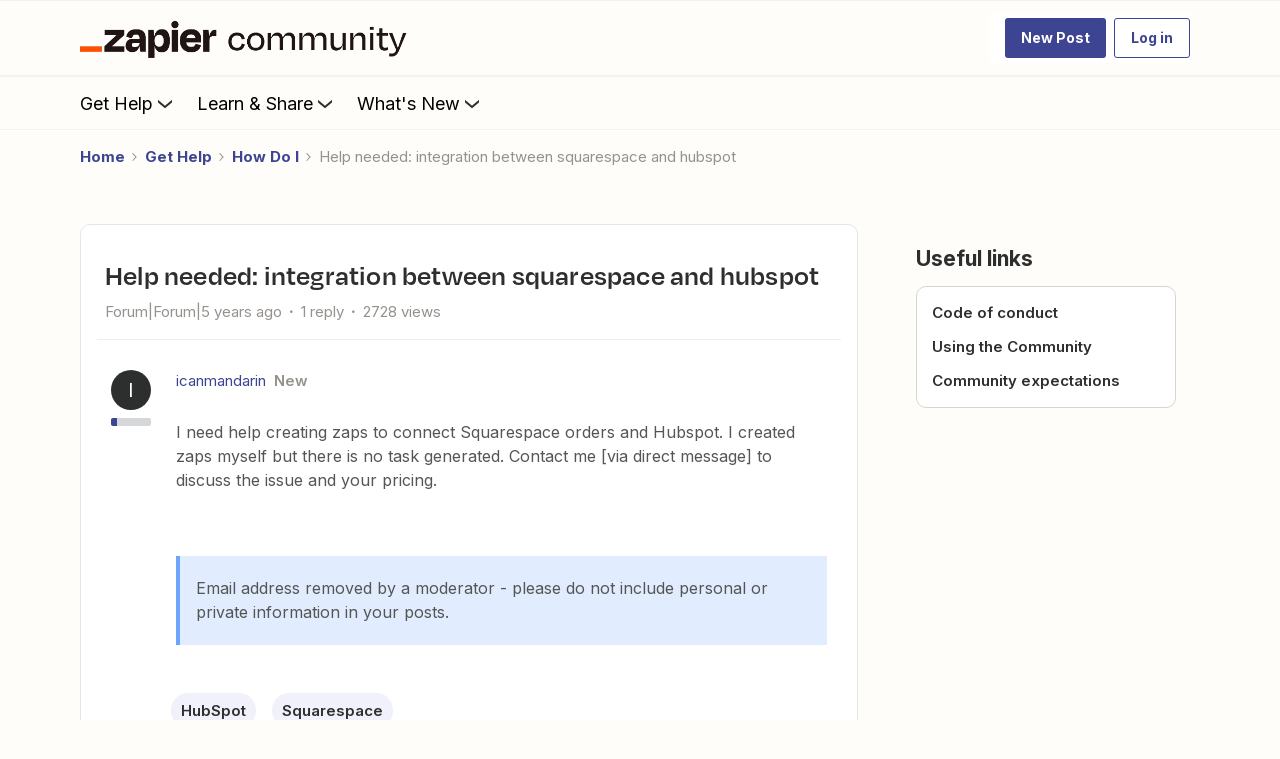

--- FILE ---
content_type: text/javascript
request_url: https://dowpznhhyvkm4.cloudfront.net/2026-01-23-10-42-35-6b63a772e6/dist/destination/js/app.js
body_size: 35836
content:
(()=>{var __webpack_modules__={84421:(t,e,i)=>{var n={"./ajax-form/index":57319,"./ask-login/index":65720,"./attachments-middleware/index":80668,"./attachments/index":82633,"./avatar-list/index":35626,"./avatar-uploader/index":94094,"./avatar/index":8368,"./box-widget/index":63634,"./close-element/index":65504,"./cropper/index":69165,"./current-user/index":71014,"./data-loader/index":8140,"./editor-wysiwyg/index":1902,"./google-analytics/index":49757,"./google-tag-manager/index":86362,"./insided-api/index":45022,"./login/index":88674,"./loginModalOnLoad/index":35512,"./modal/index":74835,"./notifications/index":94884,"./popover/index":27910,"./post-likes/index":80710,"./reactModal/index":50217,"./scrollTop/index":98239,"./scrollTopStickyButton/index":38852,"./search-conversion/index":26651,"./simple-user/index":91971,"./subscribe/index":88011,"./survey/index":87801,"./switch/index":44895,"./topic-list/index":37093,"./tracker/index":94812,"./translation-form/index":2307,"./translation-switch/index":81710,"./uploader/index":60207,"./widget/index":68450};function o(t){var e=s(t);return i(e)}function s(t){if(!i.o(n,t)){var e=new Error("Cannot find module '"+t+"'");throw e.code="MODULE_NOT_FOUND",e}return n[t]}o.keys=function(){return Object.keys(n)},o.resolve=s,t.exports=o,o.id=84421},39114:(t,e,i)=>{var n={"./activity-loader":86756,"./activity-loader.js":86756,"./ajax-link":72908,"./ajax-link.js":72908,"./base":95328,"./base.js":95328,"./browser-detection":22046,"./browser-detection.js":22046,"./class-toggle":46515,"./class-toggle.js":46515,"./collapse":75239,"./collapse.js":75239,"./disconnect-sso":68304,"./disconnect-sso.js":68304,"./dropdown":42598,"./dropdown.js":42598,"./edit":39855,"./edit.js":39855,"./follow-user":4614,"./follow-user.js":4614,"./gallery":82162,"./gallery.js":82162,"./input-tags":22022,"./input-tags.js":22022,"./load-more":27076,"./load-more.js":27076,"./mark-answer":47705,"./mark-answer.js":47705,"./modal":76659,"./modal.js":76659,"./remove-favorite":84977,"./remove-favorite.js":84977,"./report-post":54961,"./report-post.js":54961,"./screen-sizes":64491,"./screen-sizes.js":64491,"./scrollto-anchor":86051,"./scrollto-anchor.js":86051,"./show-modal":76702,"./show-modal.js":76702,"./sso-flow":33718,"./sso-flow.js":33718,"./subscribe-post":58933,"./subscribe-post.js":58933,"./switch-hidden":78384,"./switch-hidden.js":78384,"./tabs":69540,"./tabs.js":69540,"./temp-message":97319,"./temp-message.js":97319,"./thread-vote":87093,"./thread-vote.js":87093,"./unread-posts":36942,"./unread-posts.js":36942,"./window-popup":13582,"./window-popup.js":13582};function o(t){var e=s(t);return i(e)}function s(t){if(!i.o(n,t)){var e=new Error("Cannot find module '"+t+"'");throw e.code="MODULE_NOT_FOUND",e}return n[t]}o.keys=function(){return Object.keys(n)},o.resolve=s,t.exports=o,o.id=39114},96888:(t,e,i)=>{var n={"./UserModel":15629,"./UserModel.js":15629,"./csrf":13562,"./csrf.js":13562,"./global_translations":4016,"./global_translations.js":4016};function o(t){var e=s(t);return i(e)}function s(t){if(!i.o(n,t)){var e=new Error("Cannot find module '"+t+"'");throw e.code="MODULE_NOT_FOUND",e}return n[t]}o.keys=function(){return Object.keys(n)},o.resolve=s,t.exports=o,o.id=96888},13359:(t,e,i)=>{var n={"./Collapsetable":64437,"./Collapsetable.js":64437,"./CreateTopicWysiwyg":16222,"./CreateTopicWysiwyg.js":16222,"./Likepost":29752,"./Likepost.js":29752,"./MainNavigation":24750,"./MainNavigation.js":24750,"./Subscribepost":99446,"./Subscribepost.js":99446,"./Tooltip":48287,"./Tooltip.js":48287};function o(t){var e=s(t);return i(e)}function s(t){if(!i.o(n,t)){var e=new Error("Cannot find module '"+t+"'");throw e.code="MODULE_NOT_FOUND",e}return n[t]}o.keys=function(){return Object.keys(n)},o.resolve=s,t.exports=o,o.id=13359},57319:(t,e,i)=>{"use strict";var n,o,s=i(64836),a=s(i(19327)),r=s(i(85937)),l=i(77887),c=i(17454);n=[i(31167),i(19755),i(98292)],void 0===(o=function(t,e,i){return t.Marionette.ItemView.extend({template:!1,ui:{notifications:".js-notification",submit:'[type="submit"]',text_inputs:"input, textarea",all_inputs:"select, input, textarea"},options:{onSuccessRedirect:!0,enableSubmitButton:!1,isTopicEditor:!1,tagsRequired:!1,phrases:{titlePhrase:"",contentPhrase:"",categoryPhrase:"",tagsPhrase:""},labels:{connection_error:"Sorry something went wrong, the request was answered in unexpected way. Please try again."}},events:{submit:"submitForm","change @ui.all_inputs":"enableSubmitButton","keyup @ui.text_inputs":"enableSubmitButton","focus @ui.all_inputs":"resetErrors"},components:{notifications:{name:"notifications",el:"@ui.notifications"}},notifications:!1,onComponentNotificationsLoaded:function(t){this.notifications=t},enableSubmitButton:function(){if(this.options.enableSubmitButton){var e=!0;this.ui.all_inputs.filter("[required]").each((function(i,n){e&&!t.$(n).val()&&(e=!1)})),this.ui.submit.prop("disabled",!e)}},resetErrors:function(){this.notifications.triggerMethod("notification:clean"),this.$el.find(".error").removeClass("error")},getErrors:function(e,n){var o=this,s=[],a=!!t.translations&&t.translations.get("ajax-form");return e?i.each(e,(function(t){i.isObject(t)&&!i.isArray(t)?s=i.union(s,o.getErrors(t,n,!0)):i.isArray(t)?i.each(t,(function(t){s.push({type:"error",msg:t})})):s.push({type:"error",msg:t})})):s.push({type:"error",msg:a?a.connection_error:this.getOption("labels").connection_error}),s},getSuccessMessages:function(t,e){var n=this,o=[];return i.each(t,(function(t){i.isObject(t)&&!i.isArray(t)?o=i.union(o,n.getSuccessMessages(t,e,!0)):i.isArray(t)?i.each(t,(function(t){o.push({type:"success",msg:t})})):o.push({type:"success",msg:t})})),o},onShowInputErrors:function(t,e){var n=this;if(!t)return!1;i.each(t,(function(t,o){var s=e+"["+o+"]";if(i.isObject(t)&&!i.isArray(t))n.onShowInputErrors(t,s,!0);else{var a=n.$el.find('[name*="'+s+'"]');a.length>0&&a.addClass("error")}}))},showErrors:function(t,e){this.triggerMethod("show:input:errors",t,e),this.notifications.triggerMethod("notification:show",this.getErrors(t))},showSuccessMessages:function(t){this.notifications.triggerMethod("notification:show",this.getSuccessMessages(t))},getRedirectUrl:function(t){var e,n,o=this,s=this.options.onSuccessRedirect;return s?i.isString(s)?s:t&&i.isString(t.success)?t.success:null!=t&&null!==(e=t.success)&&void 0!==e&&e.platformSSOURL?(window.addEventListener("pageshow",(function(){o.toggleLoading(!1)})),null==t||null===(n=t.success)||void 0===n?void 0:n.platformSSOURL):window.location.href:null},redirectUser:function(t,e){if(t)return(0,r.default)(t);null!=e&&e.success&&(this.toggleLoading(!1),this.showSuccessMessages(e.success,this.$el.attr("name")))},redirectWhenIsReady:function(t,n,o){var s=this;i.isUndefined(o)&&(o=0),e.get(t).always((function(e,i,a){var r="error"===i;if(r&&o<10)setTimeout((function(){s.redirectWhenIsReady(t,n,++o)}),1e3);else{if(r&&o>=10)return setTimeout((function(){s.redirectUser("/")}),1e3),s.showErrors([_this.options.labels.connection_error],_this.$el.attr("name"));s.redirectUser(t,n)}}))},checkResponse:function(t){var e=this;if(null!=t&&t.errors)return this.toggleLoading(!1),this.showErrors(t.errors,this.$el.attr("name"));var i=this.getRedirectUrl(t),n=this.ui.submit.is("#login_submit"),o=this.ui.submit.is("#register_submit"),s=this.ui.submit.is("#forgotPassword_submit");if(n&&window.sessionStorage.setItem("UserLoggedIn",!0),o&&window.sessionStorage.setItem("UserRegistered",!0),s){var r=new URL(window.location.origin);return r.searchParams.set("passwordReset","true"),this.redirectUser(r.toString(),t)}if(this.ui.submit.hasClass("button-topic-create")){var c,d,u,p;window.document.dispatchEvent(new window.CustomEvent("topic:submit",{detail:{category:parseInt(this.$el.find(".editor__subject select").val())}}));var h={type:"Topic Creation Success",user_role:(0,l.getInsidedData)("user").role,topic_title:this.$el.find("#topic_title")[0].value,topic_title_characters:this.$el.find("#topic_title")[0].value.length,topic_type:null!==(c=this.$el.find("#topic_content_type_question")[0])&&void 0!==c&&c.checked?"question":null!==(d=this.$el.find("#topic_content_type_discussion")[0])&&void 0!==d&&d.checked||null!==(u=this.$el.find("#topic_content_type_bug")[0])&&void 0!==u&&u.checked?"discussion":null!==(p=this.$el.find("#topic_content_type_idea")[0])&&void 0!==p&&p.checked?"idea":"",topic_url:"".concat(window.location.origin).concat(i),topic_has_description:!0,topic_has_category:!0,topic_has_tags:""!==this.$el.find("#topic_tags")[0].value,topic_has_attachments:this.$el.find(".add-attachments li").length>0};a.default.trackEvent("userevent",h,(function(){e.redirectWhenIsReady(i,t)}))}else this.redirectUser(i,t)},toggleLoading:function(t){t=!!t,this.ui.submit&&this.ui.submit.prop("disabled",t).toggleClass("is-loading",t)},submitForm:function(t){t.preventDefault();var i=this,n=this.$el.find('[name$="[_token]"]'),o=this.$el.attr("name");if(this.resetErrors(),this.getOption("isTopicEditor")){var s=this.$el.find("#topic_title").val(),a=this.$el.find('[name="topic[firstPost][content]"]').val(),r=this.$el.find('[name="topic[forum]"]').val(),l=this.$el.find('[name="topic[tags]"]').val().split(",").filter((function(t){return""!==t})),d=this.getOption("phrases")||{},u={titlePhrase:d.titlePhrase,contentPhrase:d.contentPhrase,categoryPhrase:d.categoryPhrase,tagsPhrase:d.tagsPhrase,tagsRequired:this.getOption("tagsRequired")},p=(0,c.validateTopicForm)({title:s,content:a,category:r,tags:l},u);if(p&&p.length>0)return this.showErrors(p,this.$el.attr("name")),!1}return this.toggleLoading(!0),n.length?e.get("/site/_tokens?name="+o).done((function(t){n.val(t._token),i.updateYipCSRFToken(t.yip_csrf_token).doAjaxCall()})):this.doAjaxCall(),!1},updateYipCSRFToken:function(e){return t.csrf.models[0].set({token:e}),this},doAjaxCall:function(){var t=this,i=this.$el.attr("method")||"post",n=this.$el.serialize().replace("%26amp%3B","%26");e.ajax({method:i,data:n,url:this.$el.attr("action"),success:function(e){setTimeout((function(){t.checkResponse(e)}),300)},error:function(e){t.toggleLoading(!1),t.showErrors(e.responseText?JSON.parse(e.responseText):{generic:["Something's gone wrong"]})}})},onRender:function(){this.ui.submit.length>0&&"input"!==this.ui.submit.prop("tagName")&&this.ui.submit.append('<div class="loader" />');var t=this.$el.find("#login_submit");t.length>0&&t.removeAttr("disabled").removeClass("disabled")}})}.apply(e,n))||(t.exports=o)},65720:(t,e,i)=>{"use strict";var n,o;n=[i(31167)],void 0===(o=function(t){return t.Marionette.ItemView.extend({template:!1,triggers:{click:"action",submit:"action",change:"action",keyup:"action"},onAction:function(){t.events.commands.execute("modal:login:show")}})}.apply(e,n))||(t.exports=o)},80668:(t,e,i)=>{"use strict";var n=i(31167);t.exports=function(t){t.el.on("click",(function(t){t.preventDefault(),t.stopPropagation();var e=t.currentTarget.href,i=new window.XMLHttpRequest;i.onreadystatechange=function(){if(2===i.readyState){if(200===i.status)return window.open(e);n.events.commands.execute("modal:attachments-pending-modal:show")}},i.open("GET",e),i.send()}))}},82633:(t,e,i)=>{"use strict";var n,o;n=[i(31167),i(24394),i(93800),i(18337),i(57729)],void 0===(o=function(t,e,i,n){var o=t.Backbone.Collection.extend({model:e});return t.Marionette.CollectionView.extend({tagName:"ul",childView:i,childViewOptions:function(){return{labels:this.options.labels,input_name:this.options.input_name}},options:{labels:{place:"Place in text",attachment:"Show as attachment",delete:"Delete",verifyError:"File could not be verified, please upload it again.",verifyDenial:"Sorry, we couldn’t upload your file because we believe it may contain a virus. Please check your file with another virus scanner to be safe."}},onRender:function(){var e=t.translations?n(t.translations.get("modal")):{},i=t._.extend({delegate:"a.popup",gallery:{enabled:!0}},e);t.$(this.$el).magnificPopup(i)},onAttachmentAdd:function(t){this.collection.add(t)},onAttachmentSet:function(t,e){e.id=t,"image"===e.type&&(e.isVerified=!0);var i=this.collection.get(t);i?i.set(e):this.collection.add(e)},onAttachmentRemove:function(t){var e=this.collection.get(t);e&&e.trigger("destroy",e,e.collection)},onAttachmentCheckfilecontents:function(t,e){var i=this,n=Number(new Date)+3e5;!function o(){var s=new XMLHttpRequest;s.addEventListener("load",(function(){200===s.status?i.onCheckfilecontentsSuccess(t):Number(new Date)<n?setTimeout(o,2e3):i.onCheckfilecontentsFail(t,new Error("Timed out checking file contents"))})),s.open("GET",e.source),s.send()}()},onCheckfilecontentsSuccess:function(t){this.collection.get(t).set("isVerified",!0),this.triggerMethod("attachment:verified")},onCheckfilecontentsFail:function(t,e){var i=this.collection.get(t);i&&i.trigger("destroy",i,i.collection),this.triggerMethod("attachment:verified"),this.triggerMethod("attachment:verify:timeout",e)},attachmentsFileSize:function(){var t=0;return this.collection.each((function(e){t+=e.get("file_size")})),t},initialize:function(e){var i=this,n=t.$(this.$el).closest("form").attr("id");this.collection=new o([]),t.translations||t.events.commands.setHandler("translations:mounted",(function(){i.render()})),t.events.commands.setHandler("attachment:"+n+":add",(function(t){i.triggerMethod("attachment:add",t)})),t.events.commands.setHandler("attachment:"+n+":set",(function(t,e){i.triggerMethod("attachment:set",t,e)})),t.events.commands.setHandler("attachment:"+n+":remove",(function(t){i.triggerMethod("attachment:remove",t)})),e.attachments&&Object.keys(e.attachments).length&&Object.keys(e.attachments).forEach((function(t){var n=e.attachments[t];n.isVerified=!0,"image"===n.type&&(n.source=e.imageAttachmentCdn+n.source,n.source_thumb=e.imageAttachmentCdn+n.source_thumb),i.onAttachmentSet(n.id,n)}))}})}.apply(e,n))||(t.exports=o)},24394:(t,e,i)=>{"use strict";var n,o;n=[i(31167)],void 0===(o=function(t){return t.Backbone.Model.extend({defaults:{type:"image",source_thumb:!1,source:!1,bbcode_url:!1,file_original_name:"",file_size:-1,file_uuid:""},isLoaded:function(){return!!this.get("source_thumb")||this.get("file_size")>=0},initialize:function(){this.set("__id",t._.uniqueId("attachment_"))}})}.apply(e,n))||(t.exports=o)},93800:(t,e,i)=>{"use strict";var n,o;n=[i(19755),i(5786),i(80668),i(3714)],void 0===(o=function(t,e,i,n){return e.ItemView.extend({template:n,tagName:"li",ui:{input_attachment:".input_attachment",check_attachment:".js-check",del:".js-delete",file_attachment:".file-attachment"},events:{"click @ui.del":"deleteAttachment","change @ui.check_attachment":"changeStatus"},modelEvents:{change:"render"},options:{isAttachment:!0,labels:{loading:"... Loading ..."}},className:function(){return"add-attachment attachment--"+this.model.get("type")},deleteAttachment:function(t){return t.preventDefault(),this.model.collection.remove(this.model),!1},changeStatus:function(){this.options.isAttachment=!!this.ui.check_attachment.prop("checked"),this.setAttachment()},setAttachment:function(){this.options.isAttachment&&this.model.isLoaded()?(this.setValue(),i({el:this.ui.file_attachment})):this.ui.input_attachment&&this.ui.input_attachment.val("")},onRender:function(){this.setAttachment()},templateHelpers:function(){return{labels:this.options.labels,isAttachment:this.options.isAttachment,model:this.model.toJSON(),formData:this.getFormData(),isLoaded:this.model.isLoaded(),input_name:this.options.input_name}},getFormData:function(){var e=this.model.toJSON();return e.id&&!t.isNumeric(e.id)&&delete e.id,delete e.__id,JSON.stringify(e)},setValue:function(){this.ui.input_attachment.val(this.getFormData())}})}.apply(e,n))||(t.exports=o)},35626:(t,e,i)=>{"use strict";var n,o;n=[i(5786),i(8368)],void 0===(o=function(t,e){return t.CollectionView.extend({template:!1,childView:e,childViewOptions:function(){return{showRank:this.options.showRank,size:this.options.size}}})}.apply(e,n))||(t.exports=o)},94094:(t,e,i)=>{"use strict";var n,o;n=[i(31167),i(5683),i(28781),i(39724),i(70375),i(50642),i(9365),i(79039)],void 0===(o=function(t,e,i,n,o,s){return t.Marionette.ItemView.extend({options:{width:150,height:150,cropPreviewHeight:150,cropPreviewWidth:150,allowed_files_size:"5 MB",margin:14,type:"circle",customWrapper:o,setTo:!1,labels:{edit_button:"Edit",remove_link:"Remove avatar",upload_button:"Apply",cancel_link:"Cancel",timeout_error:"Sorry connection timed out. Please try again or use a smaller image.",uploader:{}},disable:!1,uploadAllowed:!0},ui:{error_box:".box--alert",preview:".js-preview",avatar:".avatar-uploader > .avatar",edit_btn:".avatar-uploader__edit > button",delete:".avatar-uploader__edit > .avatar-delete",field:'>input[type="hidden"]',upload:".upload",crop_modal:"#modal_crop",crop_image:".modal-crop__top img",previews:".previews img",save_crop:".js-save-crop",cancel_crop:".js-cancel-crop",zoom:'input[type="range"]'},triggers:{"click @ui.cancel_crop":"cropping:cancel","click @ui.save_crop":"cropping:save","click @ui.avatar":{event:"avatar:change",preventDefault:!0,stopPropagation:!1},"click @ui.edit_btn":{event:"avatar:change",preventDefault:!0,stopPropagation:!1},"click @ui.delete":"avatar:delete"},components:{uploader:function(){var t=this;return{name:"uploader",el:t.$el,extend:{triggers:t.getOption("disable")||!t.getOption("uploadAllowed")?{}:{"click .avatar-uploader > .avatar":"upload:choose","click .avatar-uploader__edit > button":"upload:choose"}},data:{labels:t.getOption("labels").uploader,allowed_files_size:t.getOption("allowed_files_size"),width:t.getOption("width"),height:t.getOption("height")}}},modal:function(){var t=this;return{name:"modal",el:"@ui.crop_modal",data:{modal_id:"modal_crop",mainClass:"modal--crop",showCloseBtn:!1,closeOnBgClick:!1,enableEscapeKey:!1,callbacks:{open:function(){t.triggerMethod("modal:cropping:open",this.content)}}}}}},uploader:!1,onComponentUploaderLoaded:function(e){var i=this,n=i.getOption("width"),o=i.getOption("height");i.uploader=e,e.on("image:upload:start",(function(){i.ui.error_box.addClass("is-hidden"),i.ui.edit_btn.addClass("is-loading"),i.ui.delete.addClass("is-hidden"),t.events.commands.execute("notification:clean")})),e.on("image:upload:end",(function(t){t.cropped=!1;var e=new window.Image;e.onload=function(){(n>this.width||o>this.height)&&(t.cropped=!0),i.ui.delete.show(),i.model.set(t)},e.src=t.source})),e.on("upload:error",(function(t){i.ui.delete.removeClass("is-hidden"),i.ui.edit_btn.removeClass("is-loading"),i.triggerMethod("show:errors",t)}))},onShowErrors:function(e){if(e.length>1){var i=t._.map(e,(function(t){return{type:"error",msg:t}}));t.events.commands.execute("notification:show",i)}else""===e[0]?t.events.commands.execute("notification:show",[{type:"error",msg:this.getOption("labels").timeout_error}]):t.events.commands.execute("notification:show",[{type:"error",msg:e[0]}])},onModalCroppingOpen:function(i){var n=this,o=t._.extend({},this.options);o.el=i;var s=new e(o).render();this.listenTo(s,"modal:cropping:save",(function(t){n.triggerMethod("save:crop",t)})),this.listenTo(s,"modal:cropping:cancel",(function(){n.triggerMethod("cancel:crop")}))},setValueOnInput:function(){t.$(this.original_input).val(this.model.getFullAvatar())},onAvatarDelete:function(){var e=this;t.$.ajax({url:"/member/avatarDelete",type:"POST",success:function(t){e.model.set({source:t.success,cropped:!0})}})},onCancelCrop:function(){t.events.commands.execute("modal:modal_crop:hide"),this.model.set({source:this.model._previousAttributes.source,cropped:!0})},onSaveCrop:function(e){var i=this,n={};n.x=e.cropX,n.y=e.cropY,n.width=e.cropW,n.height=e.cropH,n.url=this.model.getFullAvatar(),t.$.ajax({url:"/member/avatar",data:n,method:"post",success:function(e){i.model.set({source:e.thumb_path,cropped:!0}),t.events.commands.execute("modal:modal_crop:hide")},error:function(){}})},onAvatarChange:function(){this.uploader&&this.uploader.trigger("file:choose")},onRender:function(){this.model.changed.source&&!this.model.get("cropped")&&t.events.commands.execute("modal:modal_crop:show",this.ui.crop_modal,{})},setModel:function(){this.original_input=t.$(this.getOption("setTo")),this.model=new i({source:this.original_input.val()}).on("change",this.render.bind(this)).on("change:source",this.setValueOnInput.bind(this))},template:n,templateHelpers:function(){var t=this,e=s.isDefaultAvatar(t.model.get("source"));return{width:t.getOption("cropPreviewWidth")||t.getOption("width"),height:t.getOption("cropPreviewHeight")||t.getOption("height"),margin:t.getOption("margin"),avatar:t.model.getFullAvatar(),avatar_full:t.model.getFullAvatar(),isDefaultAvatar:e,isUploadAllowed:t.getOption("uploadAllowed"),customWrapper:function(i){var n=t.getOption("customWrapper");return!!n&&n({avatar:i,generatedAvatarClass:s.getAvatarClass(t.getOption("userid")),avatarInital:s.getAvatarInital(t.getOption("username")),isDefaultAvatar:e})},labels:t.getOption("labels")}},initialize:function(){this.setModel()}})}.apply(e,n))||(t.exports=o)},28781:(t,e,i)=>{"use strict";var n,o;n=[i(31167)],void 0===(o=function(t){return t.Backbone.Model.extend({defaults:{source:!1,source_thumb:!1,cropped:!1},getAvatar:function(){return this.get("source_thumb")},getFullAvatar:function(){return this.get("source")}})}.apply(e,n))||(t.exports=o)},5683:(t,e,i)=>{"use strict";var n,o;n=[i(31167)],void 0===(o=function(t){return t.Marionette.ItemView.extend({template:!1,ui:{save_crop:".js-save-crop",cancel_crop:".js-cancel-crop",crop:".modal-crop__top",close_modal:".mfp-close"},triggers:{"click @ui.save_crop":"crop:save","click @ui.cancel_crop":"crop:cancel","click @ui.close_modal":"crop:cancel"},components:{cropper:function(){var t=this;return{name:"cropper",el:"@ui.crop",data:{width:t.getOption("cropPreviewWidth")||t.getOption("width"),height:t.getOption("cropPreviewHeight")||t.getOption("height"),margin:t.getOption("margin")}}}},checkCroppingDimensions:function(){var t=this.cropper.getData(),e=this.getOption("width"),i=this.getOption("height");e>t.cropW||i>t.cropH?this.ui.save_crop.attr("disabled","disabled"):this.ui.save_crop.removeAttr("disabled")},cropper:!1,onComponentCropperLoaded:function(t){this.cropper=t,this.listenTo(t,"crop:zoom:changed",this.checkCroppingDimensions),this.listenTo(t,"crop:change",this.checkCroppingDimensions)},onModalCroppingSave:function(){this.ui.save_crop.addClass("is-loading"),this.ui.cancel_crop.hide()},onCropSave:function(){this.cropper.triggerMethod("disable:cropper"),this.triggerMethod("modal:cropping:save",this.cropper.getData())},onCropCancel:function(){this.triggerMethod("modal:cropping:cancel")}})}.apply(e,n))||(t.exports=o)},8368:(t,e,i)=>{"use strict";var n,o;n=[i(31167),i(98292),i(15629),i(84466),i(50642)],void 0===(o=function(t,e,i,n,o){return t.Marionette.ItemView.extend({template:n,tagName:"div",options:{size:"s"},attributes:function(){return{class:["avatar","avatar--"+(this.getOption("size")||"s"),this.$el?this.$el.prop("class"):""].join(" ")}},templateHelpers:function(){return{showRank:!1!==this.options.showRank,isDefaultAvatar:o.isDefaultAvatar(this.model.get("avatar")),avatarInital:o.getAvatarInital(this.model.get("name")),generatedAvatarClass:o.getAvatarClass(this.model.get("id"))}},initialize:function(t){this.$el.attr(this.attributes()),this.model=this.model||new i(t.user||{})}})}.apply(e,n))||(t.exports=o)},63634:(t,e,i)=>{"use strict";var n=i(64836);Object.defineProperty(e,"__esModule",{value:!0}),e.default=void 0;var o=i(99733),s=n(i(93967));e.default=function(t){var e=t.className,i=t.contentClassName,n=t.children;return(0,o.h)("div",{className:(0,s.default)("box","widget",e)},(0,o.h)("div",{className:(0,s.default)("box__content","box__pad",i)},n))}},65504:(t,e,i)=>{"use strict";var n=i(5786),o=i(19755),s=(new Date).getTime();t.exports=n.ItemView.extend({template:!1,ui:{button:".js-close--element"},options:{hideElementClass:"is-transition--height-hidden",storageDays:30},events:{"click @ui.button":"closeElement"},initialize:function(){if(void 0!==window.localStorage){var t=window.localStorage.getItem(this.options.storageName);(!t||s>Number(t))&&o(this.options.parent).removeClass(this.getOption("hideElementClass"))}},closeElement:function(){o(this.options.parent).addClass(this.getOption("hideElementClass")),void 0!==window.localStorage&&window.localStorage.setItem(this.options.storageName,s+864e5*Number(this.options.storageDays))}})},69165:(t,e,i)=>{"use strict";var n,o;n=[i(31167),i(9365)],void 0===(o=function(t,e){return t.Marionette.ItemView.extend({template:!1,templateHelpers:function(){return{}},options:{width:150,heigth:150,margin:12,type:"circle",customWrapper:"",cropping:!1,labels:{}},ui:{zoomContainer:".cropper-zoom",zoom:".cropper-zoom .js-slider",image:".cropper-container img",cropbox:".cropper-container"},getData:function(){return this.getOption("cropping")},getSizeCropper:function(t){return t="width"===t?t:"height",parseInt(this.options[t])},onCropZoomChanged:function(t){t=Math.floor(t)/100,this.cropper&&this.cropper.zoom(t)},onCropChange:function(t,e,i){this.cropper=i,this.options.cropping=e},onDisableCropper:function(){var t=this.ui.cropbox.html();this.cropper.remove(),this.ui.zoomContainer.addClass("is-transparant"),this.ui.cropbox.html(t)},onDisableZoom:function(){this.ui.zoomContainer.addClass("is-transparant")},getZoomLimits:function(){var t=this.getOption("width"),e=this.getOption("height"),i=this.image.width,n=this.image.height,o=100,s=!1;return t>=e&&i>=n?(n>=e+this.getOption("margin")&&(s=100*(e+2*this.getOption("margin"))/n),o=100*e/n):(i>=t+this.getOption("margin")&&(s=100*(t+2*this.getOption("margin"))/i),o=100*t/i),s=!!s&&Math.round(s),isFinite(s)||(s=!1),isFinite(o)||(o=10),{start:s,min:Math.round(o)}},setCropper:function(){var e=this,n=this.ui.image;e.cropper=!1,e.image={width:n[0].width,height:n[0].height};var o=this.getZoomLimits();Promise.resolve().then((function(){var s=[i(79039)];(function(){i.e(840).then((function(){var s=[i(50840)];(function(){t.$(n[0]).cropbox({width:e.getSizeCropper("width"),height:e.getSizeCropper("height"),showControls:"never",controls:!1,zoom:o.start||o.min,maxZoom:1}).on("cropbox",(function(t,i,n){n&&(e.cropper=n,e.setZoomSlider(o)),e.onCropChange.apply(e,arguments)}))}).apply(null,s)})).catch(i.oe)}).apply(null,s)})).catch(i.oe)},setZoomSlider:function(t){if(100===t.min)return this.ui.zoomContainer.toggleClass("is-transparant",!0);this.ui.zoomContainer.toggleClass("is-transparant",!1);var i=this,n=t.min||10;this.slider||(this.slider=!0,e.create(this.ui.zoom[0],{start:t.start||n,connect:"lower",behaviour:"tap",range:{min:n,max:100}}),this.ui.zoom[0].noUiSlider.on("update",(function(t){i.triggerMethod("crop:zoom:changed",t[0])})),i.triggerMethod("crop:zoom:changed",t.start||n))},onRender:function(){this.setCropper()}})}.apply(e,n))||(t.exports=o)},71014:t=>{"use strict";t.exports=parseInt(window.document.getElementById("current-user-data").getAttribute("data-id"))},8140:(t,e,i)=>{"use strict";var n=i(31167);t.exports=function(t){n.decodeAndApplyConfig(t.init)}},1902:(t,e,i)=>{"use strict";var n=i(64836)(i(19327)),o=i(31167),s=i(19755),a=i(95394),r=i(39855).prototype;t.exports=o.Marionette.ItemView.extend({options:{showLeavingModal:!0},template:!1,ui:{attachments_container:".js-attachments",form_content:".js-wysiwyg-form-content",notifications:".js-notification",notifications_upload:".js-notifications--uploads",poll:".add-poll",place_attachment:".add-attachment__place-link",progressive_loader:".progressive-editor",uploader_placeholder:".js-image-uploader"},events:{"click @ui.place_attachment":"placeAttachment"},containerIdentity:"#wysiwyg-textarea-",components:{attachments:function(){return!!this.ui.attachments_container.length&&{name:"attachments",el:"@ui.attachments_container",data:{labels:this.options.phrases.attachments,attachments:this.options.attachments.items||[],imageAttachmentCdn:this.options.attachments.imageAttachmentCdn,input_name:this.options.attachments.input_name}}},upload_notifications:function(){if(this.ui.notifications_upload.length){var t=_.uniqueId("notification_");return this.notification_upload_id=t,{name:"notifications",el:"@ui.notifications_upload",data:{id:t}}}return!1},uploader:function(){return!!this.ui.uploader_placeholder.length&&{name:"uploader",el:"@ui.uploader_placeholder",data:{allow_all_file_attachments:this.options.allow_all_file_attachments,allowed_files_type:this.options.allowed_file_types,allowed_files_size:this.options.allowed_file_sizes,labels:this.options.phrases.uploader.labels}}},notifications:function(){var t=o._.uniqueId("notification_");return this.notificationId=t,{name:"notifications",el:"@ui.notifications",data:{id:t}}}},editor:null,isGuest:!1,uploader:!1,uploads:[],uploadingFile:!1,onShowErrorsUpload:function(t){this.ui.notifications_upload.show(),this.onShowErrors(t,this.notification_upload_id),this.components.upload_notifications.render()},onShowErrors:function(t,e){this.ui.notifications.show(),e?e+=":":e=this.notificationId?this.notificationId+":":"";var i="notification:"+e+"show";if(t.length>1){var n=o._.map(t,(function(t){return{type:"error",msg:t}}));o.events.commands.execute(i,n)}else o.events.commands.execute(i,[{type:"error",msg:t[0]}]);this.components.notifications.render()},onComponentUploaderLoaded:function(t){var e=this,i=s(this.$el).find("form").attr("id");this.uploader=t,t.on("image:upload:start file:upload:start",(function(){var t=_.uniqueId("upload_");e.uploads.push(t),o.events.commands.execute("attachment:"+i+":add",{id:t})})),t.on("image:upload:end",(function(t){var n=e.uploads.shift();o.events.commands.execute("attachment:"+i+":set",n,t)})),t.on("file:upload:start",(function(t){e.uploadingFile=!0})),t.on("file:upload:end",(function(t){var n=e.uploads.shift();o.events.commands.execute("attachment:"+i+":set",n,t),e.uploadingFile=!1})),t.on("upload:error",(function(t){var n=e.uploads.shift();o.events.commands.execute("attachment:"+i+":remove",n),e.triggerMethod("show:errors:upload",t)}))},onUpload:function(t){o.events.commands.execute("notification:"+this.notificationUploadId+":clean");var e="file"===t?this.components.attachments.attachmentsFileSize():-1,i="file"===t?this.options.attachments.post_files_size_limit:-1;this.uploader.triggerMethod("upload:choose",{type:t,files_size:e,limit:i})},placeAttachment:function(t){t.preventDefault();var e=s(t.currentTarget),i=e.data("bbcode")||"",n=e.data("rel")||"";return"img"===i&&this.editor.insertImage(this.options.imageAttachmentCdn+n),!1},quote:function(t){t.preventDefault();var e=s(t.currentTarget),i=e.data("rel"),n=e.data("meta"),o=s.data(document.body,"editingEditor"),a=s.data(document.body,"mainEditor"),r=void 0!==o?o:a,l=r.editor.transformDialectToHtml(this.getBBCodeText("quote",i,n));return r.editor.insertHtml(l),r.editor.focus(),!1},addToTextarea:function(t){this.editor.appendText(t)},getBBCodeText:function(t,e,i){return t&&!1===e&&!1===i?"["+t+"=]":t&&!1!==e&&!1===i?"["+t+"]"+e+"[/"+t+"]":t&&e&&i?"["+t+"="+e+"]"+i+"[/"+t+"]":void 0},injectWysiwyg:function(){var t=this;null===t.editor&&Promise.all([i.e(9755),i.e(8292),i.e(4306)]).then(function(e){var n=i(82389);t.editor=new n(t.editorOptions),t.start(),t.isEditing()&&t.editor.focus()}.bind(null,i)).catch(i.oe)},hideProgressiveLoader:function(){this.ui.progressive_loader.fadeOut("fast")},hideNotifications:function(){this.ui.notifications.hide(),this.ui.notifications_upload.hide()},bindEvents:function(){var t=this;this.$form.on("toggle:loading",(function(){t.editor.ui.toggleSubmit(!0)})),this.$form.on("show:errors",(function(){t.ui.notifications.show(),t.editor.ui.toggleSubmit(!1)})),this.editor.getInstance().on("editor-change",(function(){t.hideNotifications()})),this.ui.editor_container.on("editor:error",(function(e,i){t.onShowErrors(i.detail.errors,t.notificationId)})),this.ui.editor_container.on("editor:attachment",(function(e,i){t.onUpload(i.type)})),this.ui.editor_container.on("editor:help",(function(){t.displayHelp()})),this.ui.editor_container.on("editor:poll",(function(){t.togglePoll()})),this.ui.editor_container.on("editor:submit",(function(e){t.hideNotifications(),t.uploadingFile||t.submitContent(e)})),this.ui.editor_container.on("editor:cancel",(function(){t.hideNotifications(),t.cancel()})),this.bindUploaderEvents(),o.events.commands.setHandler("editor:bbcode:add",(function(e){"quote"===s(e.currentTarget).data("helper")&&t.quote(e)})),t.$form.find("button[type=submit]").length&&t.$form.find("button[type=submit]").on("click",(function(e){e.stopPropagation(),t.submitContent(e)}))},bindUploaderEvents:function(){var t=this;this.components.uploader&&(this.components.uploader.on("image:upload:start",(function(){t.editor.disable()})),this.components.uploader.on("image:upload:end",(function(e){t.editor.insertImage(e.source),t.editor.enable()})),this.components.uploader.on("upload:error",(function(e){t.editor.enable(),t.triggerMethod("show:errors:upload",e)})))},unbindEvents:function(){this.$form.off("toggle:loading"),this.$form.off("show:errors"),this.editor.getInstance().off("editor-change"),this.ui.editor_container.off("editor:attachment"),this.ui.editor_container.off("editor:submit"),this.ui.editor_container.off("editor:cancel"),this.components.uploader.off("image:upload:start"),this.components.uploader.off("image:upload:end"),this.components.uploader.off("file:upload:end"),this.components.uploader.off("upload:error")},displayHelp:function(){o.events.commands.execute("modal:editor-bbcode-modal:show")},togglePoll:function(){this.ui.poll.toggleClass("is-hidden")},submitContent:function(t){this.ui.form_content.val(this.editor.getDialectContent()),this.ajaxForm.submitForm(t)},start:function(){var t=this;this.hideProgressiveLoader(),this.options.isGuest||this.bindEvents(),setTimeout((function(){"forum_create"===t.options.profile&&n.default.trackEvent("userevent",{topic_has_title_prefilled:!1,type:"Create Topic Form Viewed"},(function(){}))}))},initialize:function(t){var e=this,i=this.$el.attr("id");e.isGuest=t.isGuest,e.$form=this.$el.find(".js-wysiwyg-form"),e.ui.editor_container=e.containerIdentity+i,e.isGuest&&e.$el.on("click",(function(){o.events.commands.execute("modal:login:show")})),e.manageEditing(),e.initEditHelper(),e.ajaxForm=new a({el:e.$form[0],onSuccessRedirect:!0}),e.ajaxForm.render(),e.editorOptions={container:e.ui.editor_container,dialect:"bbcode",isCancelable:e.options.isCancelable,profile:e.options.profile,features:e.options.features,topicId:e.options.topicId,phrases:e.options.phrases,disabled:e.options.isGuest,fileAttachments:e.options.allow_all_file_attachments,allowPoll:!0,allowImageAndVideoUpload:e.options.allowImageAndVideoUpload},"/topic/new"===window.location.pathname&&this.addUnloadListener(),e.$form.find("button[type=submit]").length&&e.$form.find("button[type=submit]").on("click",(function(t){e.options.showLeavingModal=!1})),s(e.ui.editor_container).length&&e.injectWysiwyg()},addUnloadListener:function(){var t=this;window.addEventListener("beforeunload",(function(e){t.hasUnsavedChanges()&&(e.preventDefault(),e.returnValue="")}))},hasUnsavedChanges:function(){var t=document.querySelector("#topic_title"),e=document.querySelector(".ql-editor"),i=document.querySelector('input[name="topic[firstPost][content]"]')&&document.querySelector('input[name="topic[firstPost][content]"]').value,n=e?e.classList.contains("ql-blank"):!i;return(t.value||!n)&&this.options.showLeavingModal},isEditing:function(){return"editing"===this.options.mode},cancel:function(){this.destroy()},initEditHelper:function(){r.onRenderForm=function(t){this.ui.content.hide(),this.ui.edit_box.html(t),o.initDataElements(this.ui.edit_box),this.bindUIElements()},r.bindDestroy=function(){}},manageEditing:function(){if(this.isEditing()){var t=this.$el.attr("id"),e=s.data(document.body,"editingEditor");e&&e.$el.attr("id")!==t&&e.destroy(),s.data(document.body,"editingEditor",this)}else s.data(document.body,"mainEditor",this)},onDestroy:function(){var t=this.$el.parent(".js-content--editable");t.siblings(".js-content--original").show(),r.onCancelEdit(),this.unbindEvents(),this.editor.destroy(),this.editor=null,delete this.editor,this.$el.remove(),t.html("");var e=s.data(document.body,"editingEditor");e&&e.$el.attr("id")===this.$el.attr("id")&&s.removeData(document.body,"editingEditor")}})},95394:(t,e,i)=>{"use strict";var n=i(57319),o=n.prototype;t.exports=n.extend({showErrors:function(t,e){o.showErrors.apply(this,[t,e]),this.$el.trigger("show:errors"),this.notifications.render()},resetErrors:function(){o.resetErrors.apply(this),this.notifications.render()},toggleLoading:function(t){o.toggleLoading.apply(this,[t]),this.$el.trigger("toggle:loading",[t])}})},49757:(t,e,i)=>{"use strict";var n,o;n=[i(31167)],void 0===(o=function(t){return t.Marionette.ItemView.extend({template:!1,options:{tokens:"",nonce:""},onRender:function(){if(this.getOption("tokens"))for(var t=this.getOption("tokens"),e=0;e<t.length;e++){var i=t[e].name.replace("-","_"),n=t[e].token;this.renderCommands(i,n)}},renderCommands:function(t,e){if(e){var i=t+".set",n=t+".send",o=31536e3;window.ga("create",e,"auto",t,{cookieExpires:o}),window.ga(i,"forceSSL",!0),window.ga(i,"cookieExpires",this.options.privacyLevel>1?o:0),window.ga(i,"anonymizeIp",!0),window.ga(i,"allowAdFeatures",this.options.privacyLevel>2),window.ga(n,"pageview")}},initialize:function(){var t,e,i,n,o,s,a=this.options.nonce;t=window,e=document,i="script",n="ga",t.GoogleAnalyticsObject=n,t[n]=t[n]||function(){(t[n].q=t[n].q||[]).push(arguments)},t[n].l=1*new Date,(o=e.createElement(i)).setAttribute("nonce",a),s=e.getElementsByTagName(i)[0],o.async=!0,o.src="//www.google-analytics.com/analytics.js",s.parentNode.insertBefore(o,s)}})}.apply(e,n))||(t.exports=o)},86362:(t,e,i)=>{"use strict";var n,o;n=[i(31167)],void 0===(o=function(t){return t.Marionette.ItemView.extend({template:!1,options:{container_id:"",nonce:""},onRender:function(){var t=this.getOption("container_id"),e=this.getOption("nonce");t&&function(t,i,n,o,s){t[o]=t[o]||[],t[o].push({"gtm.start":(new Date).getTime(),event:"gtm.js"});var a=i.getElementsByTagName(n)[0],r=i.createElement(n);r.async=!0,r.src="https://www.googletagmanager.com/gtm.js?id="+s,r.setAttribute("nonce",e),a.parentNode.insertBefore(r,a)}(window,document,"script","dataLayer",t)}})}.apply(e,n))||(t.exports=o)},45022:()=>{"use strict";!function(){if("function"!=typeof window.CustomEvent){var t=function(t,e){e=e||{bubbles:!1,cancelable:!1,detail:void 0};var i=document.createEvent("CustomEvent");return i.initCustomEvent(t,e.bubbles,e.cancelable,e.detail),i};t.prototype=window.Event.prototype,window.CustomEvent=t}var e=["required","anonymous","all"],i=function(){return"cookiePrivacyLevel",(t=document.cookie.match("(^|;)\\s*cookiePrivacyLevel\\s*=\\s*([^;]+)"))?t.pop():"";var t},n=function(t){return e.indexOf(i())>=e.indexOf(t)},o=function(t){var e=document.createElement(t.tag);for(var i in delete t.tag,t)e.setAttribute(i,t[i]);document.head.appendChild(e)},s=function(t){var e=arguments.length>1&&void 0!==arguments[1]?arguments[1]:"all";t.src&&n(e)&&(t.tag="script",o(t))},a={addGA:function(t){s({src:"https://www.googletagmanager.com/gtag/js?id="+t,async:!0},arguments.length>1&&void 0!==arguments[1]?arguments[1]:"all"),window.dataLayer=window.dataLayer||[],window.gtag=function(){for(var t=arguments.length,e=new Array(t),i=0;i<t;i++)e[i]=arguments[i];return window.dataLayer.push(e)},window.gtag("js",new Date),window.gtag("config",t)},addScript:s,addTag:function(t){var e=arguments.length>1&&void 0!==arguments[1]?arguments[1]:"all";if(t.tag&&n(e))return"script"===t.tag?s(t,e):void o(t)},getPrivacyLevel:i,setCookieLevels:function(t){e=t}},r=new window.CustomEvent("insided:loaded",{detail:a});document.dispatchEvent(r)}()},88674:(t,e,i)=>{"use strict";var n,o;n=[i(31167)],void 0===(o=function(t){return t.Marionette.ItemView.extend({template:!1,initialize:function(){}})}.apply(e,n))||(t.exports=o)},35512:(t,e,i)=>{"use strict";var n,o;n=[i(31167)],void 0===(o=function(t){return t.Marionette.ItemView.extend({template:!1,initialize:function(e){e.isGuest&&t.events.commands.execute("modal:login:show")}})}.apply(e,n))||(t.exports=o)},74835:(t,e,i)=>{"use strict";var n,o;n=[i(31167),i(18337),i(57729)],void 0===(o=function(t,e){return t.Marionette.ItemView.extend({template:!1,contentModal:function(t){this.$el.load(t),this.showModal(arguments)},showModal:function(i,n){var o,s=!!t.translations&&e(t.translations.get("modal"));n||(n=i,i=!1),i||(i=this.$el),o={items:{src:i,type:"inline"}},this.options.mainClass&&(o.mainClass=this.options.mainClass),o=t._.extend(s||{},o,n,this.options),this.opened=t.$(i),t.$.magnificPopup.open(o)},hideModal:function(){if(!this.opened)return!1;this.opened=!1,t.$.magnificPopup.close()},initialize:function(e){var i=this,n="modal:show",o="modal:hide",s="modal:content",a=e.modal_id?e.modal_id:!!this.$el.attr("id")&&this.$el.attr("id");return t.modals||(t.modals=[]),a?(n="modal:"+a+":show",o="modal:"+a+":hide",s="modal:"+a+":content",t._.has(t.modals,n)&&t._.has(t.modals,o)?(t.notify({type:"error",msg:"This modal already exist, you can't execute the same modal twice"}),!1):(t.modals.push(n),t.modals.push(o),t.events.commands.setHandler(n,(function(){i.showModal.apply(i,arguments)})),t.events.commands.setHandler(o,(function(){i.hideModal.apply(i,arguments)})),void t.events.commands.setHandler(s,(function(){i.contentModal.apply(i,arguments)})))):(t.notify({type:"error",msg:"Modals needs data.modal_id to be specify, or otherwise id of the element"}),!1)}})}.apply(e,n))||(t.exports=o)},94884:(t,e,i)=>{"use strict";var n,o;n=[i(31167),i(19755),i(57040),i(29517),i(55465)],void 0===(o=function(t,e,i,n,o){var s=t.Backbone.Collection.extend({model:n});return t.Marionette.CompositeView.extend({template:i,options:{scrollTo:!0,scrollToAnimationDelay:1e3},templateHelpers:function(){return{isList:this.collection.length>1,classes:this.getBoxClasses()}},childViewContainer:"ul",childView:o,filter:function(t){return this.hasError()?"error"===t.get("type"):"error"!==t.get("type")},getBoxClasses:function(){var t=["box","box__pad"];return 0===this.collection.length?t.push("is-hidden"):this.hasError()?t.push("box--alert"):t.push("box--success"),t.join(" ")},hasError:function(){return this.collection.where({type:"error"}).length>0},onNotificationAdd:function(t,e){this.collection.add({type:t,msg:e})},onNotificationGroupAdd:function(t){this.collection.add(t)},onNotificationRemove:function(t){this.collection.where({id:t}).remove()},onNotificationClean:function(){this.collection.reset()},onNotificationShow:function(t){this.collection.reset(t),this.getOption("scrollTo")&&e("html, body").animate({scrollTop:this.$el.offset().top-this.$el.outerHeight()},this.getOption("scrollToAnimationDelay"))},setGlobalHandlers:function(){var e=this,i=this.getOption("id")?this.getOption("id")+":":"";t.events.commands.setHandler("notification:"+i+"add",(function(t,i){e.triggerMethod("notification:add",t,i)})),t.events.commands.setHandler("notification:"+i+"group:add",(function(t){e.triggerMethod("notification:group:add",t)})),t.events.commands.setHandler("notification:"+i+"remove",(function(t){e.triggerMethod("notification:remove",t)})),t.events.commands.setHandler("notification:"+i+"clean",(function(){e.triggerMethod("notification:clean")})),t.events.commands.setHandler("notification:"+i+"show",(function(t){e.triggerMethod("notification:show",t)}))},initialize:function(t){var e=[];t.notifications&&(e=t.notifications),this.collection=new s(e),this.setGlobalHandlers(),this.collection.on("all",this.render.bind(this))}})}.apply(e,n))||(t.exports=o)},29517:(t,e,i)=>{"use strict";var n,o;n=[i(31167)],void 0===(o=function(t){return t.Backbone.Model.extend({defaults:{type:!1,msg:!1}})}.apply(e,n))||(t.exports=o)},55465:(t,e,i)=>{"use strict";var n,o;n=[i(31167),i(65911)],void 0===(o=function(t,e){return t.Marionette.ItemView.extend({template:e,tagName:"li",ui:{counter:".countdown"},scaleCounter:function(){var t=this,e=parseInt(this.ui.counter.html()),i=setInterval((function(){if(0===e)return clearInterval(i),t.model.destroy();e-=1,t.ui.counter.html(e)}),1e3)},onRender:function(){this.ui.counter.length>0&&this.scaleCounter()}})}.apply(e,n))||(t.exports=o)},27910:(t,e,i)=>{"use strict";var n,o;n=[i(5786),i(72316),i(57728)],void 0===(o=function(t,e,i){return t.ItemView.extend({template:i,events:{mouseenter:"show",mouseleave:"hide"},options:{popoverMessage:"",cssClass:""},templateHelpers:function(){return{popoverMessage:this.options.popoverMessage,cssClass:this.options.cssClass}},hide:function(){var t=this;clearTimeout(t.hideTimeout),t.hideTimeout=setTimeout((function(){t.$el.fadeOut()}),300)},show:function(){this.clearTimeout()},clearTimeout:function(t){function e(){return t.apply(this,arguments)}return e.toString=function(){return t.toString()},e}((function(){clearTimeout(this.hideTimeout)})),setPosition:function(t,e){this.$el.css({position:"absolute",top:t,left:e}).stop().fadeIn()},setLinkUrl:function(t){t&&this.model.set("linkUrl",t)},initialize:function(){this.model=new e.Model({linkUrl:this.options.linkUrl}),this.model.on("change:linkUrl",this.render)}})}.apply(e,n))||(t.exports=o)},80710:(t,e,i)=>{"use strict";var n,o;n=[i(72316),i(5786),i(98292),i(19755),i(55077),i(35626),i(91971),i(48287),i(59700),i(70742),i(41041)],void 0===(o=function(t,e,i,n,o,s,a,r,l,c,d){var u,p=[],h=[];return e.LayoutView.extend({template:d,options:{maxNumberOfAvatars:3,height:21,margin:14,isVoteModal:!1},ui:{tooltip:".js-likes-tooltip",avatars:".post-like-list__avatars",allUsers:".post-like-list__complete-list"},fetchData:function(){var t,e,o=this;(t=this.options.likes,e=n.Deferred(),h.push(e),p=p.concat(t),clearTimeout(u),u=setTimeout((function(){var t=h.concat([]),o=i.unique(p);if(!o)return i.each(t,(function(t){t.resolve([])}));n.ajax({url:"/member/getUsersById",data:{ids:o},success:function(e){i.each(t,(function(t){t.resolve(e)}))},error:function(){e.fail()}}),h=[],p=[]}),20),e.promise()).then((function(t){var e=t||{};o.parseRequestData(o.options.likes.map((function(t){return e[t]})).filter((function(t){return t})))}))},parseRequestData:function(e){var i=!1;if(this.model.set("gotData",!0),e){var n=new t.Collection(e),o=n.remove(this.options.currentUser.id);o&&(i=!0,n.unshift(o)),this.model.set({allUsers:n,currentUserHasLiked:i}),this.render()}else this.model.set({allUsers:new t.Collection([]),currentUserHasLiked:i})},onRender:function(){this.model.numberOfLikes()?(new r({el:this.ui.tooltip}).render(),this.$el.removeClass("is-inactive")):this.$el.addClass("is-inactive"),new s({collection:this.model.previewUsers(),size:"XS",showRank:!1,el:this.ui.avatars}).render(),new e.CollectionView({collection:this.model.get("allUsers"),childView:a,getChildViewOptions:{avatarSize:"s"},el:this.ui.allUsers}).render(),this.model.get("gotData")&&(this.$el.css(this.model.numberOfLikes()?{height:this.options.height,"margin-bottom":this.options.margin,overflow:"visible"}:{height:0,"margin-bottom":0,overflow:"hidden"}),this.$el.children().fadeIn(300))},onPostLike:function(t){var e=this.model.get("allUsers");t.currentUserHasLiked?e.unshift(this.options.currentUser):e.remove(this.options.currentUser.id),this.model.set({currentUserHasLiked:t.currentUserHasLiked});var i=this;return this.$el.children().fadeOut(100).promise().done((function(){i.render()}))},initialize:function(){if(this.options.postId=parseInt(this.options.postId,10),!this.options.postId)throw new Error("Missing postId");if(!this.options.likes)throw new Error("Missing likes");if(!this.options.currentUser)throw new Error("Missing currentUser");l.addTranslationDict(this.options.translations),this.model=new o({allUsers:new t.Collection([]),maxNumberOfAvatars:this.options.maxNumberOfAvatars,currentUserHasLiked:this.options.currentUserHasLiked,isVoteModal:this.options.isVoteModal}),c.commands.setHandler("post:like:"+this.options.postId,this.onPostLike.bind(this)),this.fetchData()}})}.apply(e,n))||(t.exports=o)},55077:(t,e,i)=>{"use strict";var n,o;n=[i(72316),i(98292),i(59700)],void 0===(o=function(t,e,i){var n=i.t;return t.Model.extend({numberOfLikes:function(){return this.get("allUsers").length},previewUsers:function(){return new t.Collection(this.get("allUsers").slice(0,this.get("maxNumberOfAvatars")))},numberOfLikesLabel:function(){var t=this.numberOfLikes(),e=this.get("currentUserHasLiked"),i=this.get("isVoteModal")?"vote":"like";return e?1===t?n("Forum","post."+i+".number.only_self",{numberOfLikes:t}):n("Forum","post."+i+".number.including_self",{numberOfLikes:t-1}):n("Forum","post."+i+".number",{numberOfLikes:t})},toJSON:function(){return e.extend({numberOfLikes:this.numberOfLikes(),numberOfLikesLabel:this.numberOfLikesLabel()},this.attributes)}})}.apply(e,n))||(t.exports=o)},98239:(t,e,i)=>{"use strict";var n=i(5786),o=i(19755);t.exports=n.ItemView.extend({template:!1,ui:{button:".js-scrollto"},options:{scrollTop:!1,animationSpeed:500,intervalId:0},events:{"click @ui.button":"scrollToTop"},scrollStep:function(){0===(window.pageYOffset||document.documentElement.scrollTop||document.body.scrollTop)&&clearInterval(this.intervalId),o("html, body").animate({scrollTop:0})},scrollToTop:function(){this.intervalId=setInterval(this.scrollStep(),16.66)}})},38852:(t,e,i)=>{"use strict";var n=i(19755),o=i(98239);t.exports=o.extend({initialize:function(){var t=n(".scroll-to-top-sticky-button"),e=(n(document).width()-this.$el.width())/2*-1+20,i=n(window),o=n(".footer-area").height();i.on("scroll",(function(){var s=i.scrollTop(),a=i.height(),r=n(document).height();s?t.fadeIn():t.fadeOut(),s+a<r-o?t.css({position:"fixed",right:"20px"}):t.css({position:"absolute",right:e})}))}})},26651:(t,e,i)=>{"use strict";var n=i(64836),o=n(i(64687)),s=n(i(38416)),a=n(i(17156)),r=i(61476),l=n(i(46154)),c=i(6144);function d(t,e){var i=Object.keys(t);if(Object.getOwnPropertySymbols){var n=Object.getOwnPropertySymbols(t);e&&(n=n.filter((function(e){return Object.getOwnPropertyDescriptor(t,e).enumerable}))),i.push.apply(i,n)}return i}function u(t){for(var e=1;e<arguments.length;e++){var i=null!=arguments[e]?arguments[e]:{};e%2?d(Object(i),!0).forEach((function(e){(0,s.default)(t,e,i[e])})):Object.getOwnPropertyDescriptors?Object.defineProperties(t,Object.getOwnPropertyDescriptors(i)):d(Object(i)).forEach((function(e){Object.defineProperty(t,e,Object.getOwnPropertyDescriptor(i,e))}))}return t}t.exports=(0,a.default)(o.default.mark((function t(){var e;return o.default.wrap((function(t){for(;;)switch(t.prev=t.next){case 0:if(e=l.default.getItemAndRemove(c.SEARCH_CONVERSION)){t.next=3;break}return t.abrupt("return");case 3:console.log("[Algolia Analytics] Conversion event - userToken from localStorage:",e.userToken),(0,r.getSearchToken)((function(t){(0,r.insights)("init",{appId:t.client_id,apiKey:t.token}),setTimeout((function(){console.log("[Algolia Analytics] Sending conversion - userToken:",e.userToken),(0,r.insights)("convertedObjectIDsAfterSearch",u(u({},e),{},{eventName:"".concat(e.sourceType?"[".concat(e.sourceType,"] "):"","Search item read after ").concat(30,"s")},e.userToken&&{userToken:e.userToken}))}),3e4)}));case 6:case"end":return t.stop()}}),t)})))},91971:(t,e,i)=>{"use strict";var n,o;n=[i(5786),i(56584),i(8368)],void 0===(o=function(t,e,i){return t.ItemView.extend({template:e,ui:{avatar:".avatar"},options:{avatarSize:null},tagName:"div",onRender:function(){new i({showRank:!1,model:this.model,el:this.ui.avatar,size:this.getOption("avatarSize")}).render()},className:"user flag flag--middle"})}.apply(e,n))||(t.exports=o)},88011:(t,e,i)=>{"use strict";var n,o;n=[i(31167),i(98292),i(19755),i(90618)],void 0===(o=function(t,e,i,n){return t.Marionette.ItemView.extend({template:n,defaults:{isGuest:!0,subscribedClass:"btn--toggle-on",unSubscribedClass:"btn--toggle",loadingClass:"is-loading",icon:""},ui:{buttonText:".text",loader:".loader",icon:".icon"},initialize:function(){var t=this;if(t.$el.hide(),!t.options.url||!e.isString(t.options.url))throw new Error("Provide a subscribe url");t.options=e.extend({},t.defaults,t.options),t.url=t.options.url,t.isGuest=t.options.isGuest,t.isGuest&&(t.options.isSubscribed=!1),e.isUndefined(t.options.isSubscribed)?i.get(t.url).then((function(){t.isSubscribed=!0})).fail((function(){t.isSubscribed=!1})).always((function(){t.render()})):t.isSubscribed=t.options.isSubscribed},render:function(){return e.isUndefined(this.isSubscribed)||(this.$el.html(this.template(this.options)),this.bindUIElements(),this.setSubscribed(this.isSubscribed),this.$el.show()),this},subscribeUnsubscribe:function(e){var i=this;e.preventDefault(),i.isLoading||(i.isGuest?t.events.commands.execute("modal:login:show"):(i.setLoading(!0),(i.isSubscribed?i.unsubscribe():i.subscribe()).then((function(){i.setSubscribed(!i.isSubscribed)})).always((function(){i.setLoading(!1)}))))},subscribe:function(){return i.ajax({method:"POST",url:this.url})},unsubscribe:function(){var t=this;return i.get("/site/_tokens?name=unsubscribe").then((function(e){return i.ajax({method:"DELETE",url:t.url,data:{_token:e._token}})}))},setLoading:function(t){t?(this.isLoading=!0,this.$el.css("pointer-events","none"),this.$el.addClass(this.options.loadingClass)):(this.isLoading=!1,this.$el.css("pointer-events","auto"),this.$el.removeClass(this.options.loadingClass))},setSubscribed:function(t){t?(this.isSubscribed=!0,this.$el.addClass(this.options.subscribedClass),this.$el.removeClass(this.options.unSubscribedClass),this.ui.buttonText.text(this.options.strings.subscribed)):(this.isSubscribed=!1,this.$el.removeClass(this.options.subscribedClass),this.$el.addClass(this.options.unSubscribedClass),this.ui.buttonText.text(this.options.strings.unsubscribed))},events:{click:"subscribeUnsubscribe"}})}.apply(e,n))||(t.exports=o)},87801:(t,e,i)=>{"use strict";var n,o;n=[i(31167),i(19755)],void 0===(o=function(t,e){return t.Marionette.ItemView.extend({template:!1,vars:{now:(new Date).getTime(),day:864e5},ui:{links:"a",modal:"#modal__survey"},events:{"click @ui.a":"onShowSurvey"},options:{url:!1,cookieName:"_survey",cookieLifeTimeInDays:30,randomFactor:!1,minSecondsBeforeDisplay:!1,displayOnExitAlso:!1},components:{modal:function(){return{name:"modal",el:"@ui.modal",data:{modal_id:"modal_survey",mainClass:"modal--survey",showCloseBtn:!0,closeOnBgClick:!1,enableEscapeKey:!1,type:"iframe",src:this.getOption("url")}}}},getStorageItem:function(t){var e=window.localStorage.getItem(t);return e?JSON.parse(e):null},setStorageItem:function(t,e){window.localStorage.setItem(t,JSON.stringify(e))},getStorageItemProp:function(t,e){var i=this.getStorageItem(t);return i&&i[e]?i[e]:null},setStorageItemProp:function(t,e,i){var n=this.getStorageItem(t)||{};n[e]=i,window.localStorage.setItem(t,JSON.stringify(n))},getStartTime:function(){var t=this.getStorageItemProp("survey","tstart");return t||(this.setStorageItemProp("survey","tstart",this.vars.now),t=this.getStorageItemProp("survey","tstart")),Number(t)},startTimer:function(t){var e=this,i=this.getStartTime();t=1e3*Number(t)-(this.vars.now-i),window.setTimeout((function(){e.setStorageItemProp("survey","tstart",null),e.showSurvey()}),t)},block:function(t){this.setStorageItemProp("survey","tlife",this.vars.now+t*this.vars.day)},isBlocked:function(){var t=this.getStorageItemProp("survey","tlife");return t&&Number(t)>this.vars.now},onShowSurvey:function(t){this.isBlocked()||(t||(t=window.event),t.preventDefault(),t.stopPropagation(),this.showSurvey())},showSurvey:function(){if(this.isBlocked())return!1;this.block(this.getOption("cookieLifeTimeInDays")),t.events.commands.execute("modal:modal_survey:show",{type:"iframe",items:{src:this.getOption("url")}})},getMultiplier:function(t){var e,i=String(t).length,n="1";for(e=0;e<i;e++)n+="0";return parseInt(n)},bindWindowLeave:function(){var t=this;document.body.addEventListener("mouseleave",(function(e){e.pageY<10&&t.triggerMethod("show:survey",e)}))},validateRandomFactor:function(t){return!t||parseInt(Math.random()*this.getMultiplier(t))%t==0},onRender:function(){var t=this.validateRandomFactor(this.getOption("randomFactor")),i=this;if(this.getOption("url")&&!this.isBlocked()&&t){e(document).on("click touchstart","a[href*='http']:not([href*='"+window.location.hostname+"']):not(.attachment__link):not(.fancybox)",(function(t){i.triggerMethod("show:survey",t)}));var n=this.getOption("minSecondsBeforeDisplay");n&&this.startTimer(n),n&&!this.getOption("displayOnExitAlso")||this.bindWindowLeave()}}})}.apply(e,n))||(t.exports=o)},44895:(t,e,i)=>{"use strict";var n,o;n=[i(31167),i(53153)],void 0===(o=function(t,e){return t.Marionette.ItemView.extend({template:e,ui:{wrapper:".switch",toggle_btn:".js-toggle"},events:{"click @ui.toggle_btn":"toggleInput"},toggleButton:function(t){this.ui.wrapper.toggleClass("on",t)},toggleInput:function(t){t.preventDefault();var e=this.original_input.prop("checked");return this.original_input.prop("checked",!e).change(),!1},onRender:function(){this.toggleButton(this.original_input.prop("checked")),this.ui.toggle_btn.attr({"data-track-type":"click","data-element-name":"Phrases edit mode"})},initialize:function(){var t=this;this.$el.after('<div class="switcher"></div>'),this.original_input=this.$el,this.original_input.hide().on("change",(function(){t.toggleButton(t.original_input.prop("checked"))})),this.setElement(this.$el.next(".switcher")[0])}})}.apply(e,n))||(t.exports=o)},37093:(t,e,i)=>{"use strict";var n,o;n=[i(5786),i(72316),i(86089)],void 0===(o=function(t,e,i){return t.CollectionView.extend({tagName:"ul",options:{avatarSize:"m",showCategory:!0},childViewOptions:function(){return{avatarSize:this.getOption("avatarSize"),showCategory:this.getOption("showCategory")}},className:"list",childView:i,initialize:function(t){t.topics instanceof e.Collection||(t.topics=new e.Collection(t.topics)),this.collection=t.topics,this.listenTo(this.collection,"all",this.render)}})}.apply(e,n))||(t.exports=o)},93470:(t,e,i)=>{"use strict";var n,o;n=[i(5786),i(77937)],void 0===(o=function(t,e){return t.ItemView.extend({template:e,templateHelpers:function(){return{threadTitleIcon:this.getTitleIcon(),showCategory:this.options.showCategory}},getTitleIcon:function(){var t=this.model.get("features");return t&&t.length?"isQuestion"===t[0].id?"question-circle":"isAnswered"===t[0].id?"thread-solved":"":""}})}.apply(e,n))||(t.exports=o)},86089:(t,e,i)=>{"use strict";var n,o;n=[i(5786),i(8368),i(93470),i(25980)],void 0===(o=function(t,e,i,n){return t.LayoutView.extend({tagName:"li",template:n,className:"user flag flag--top",options:{avatarSize:"m",showCategory:!0},regions:{avatar:".js-avatar",content:".js-content"},onRender:function(){this.getRegion("avatar").show(new e({user:this.model.get("lastPost").author,size:this.getOption("avatarSize")})),this.getRegion("content").show(new i({model:this.model,showCategory:this.options.showCategory}))}})}.apply(e,n))||(t.exports=o)},94812:(t,e,i)=>{"use strict";var n=i(64836),o=n(i(38416)),s=n(i(56690)),a=n(i(89728)),r=n(i(36808)),l=n(i(19327));function c(t,e){var i=Object.keys(t);if(Object.getOwnPropertySymbols){var n=Object.getOwnPropertySymbols(t);e&&(n=n.filter((function(e){return Object.getOwnPropertyDescriptor(t,e).enumerable}))),i.push.apply(i,n)}return i}var d=function(){function t(e){var i,n,a,r=e.map,d=e.breadcrumbData;(0,s.default)(this,t),this.customerMap=r,this.breadcrumbData=d,this.ignoredLinks=["/","/community","/knowledge-base"],this.modules=["/community","/knowledge-base","/groups","/events","/product-updates","/ideas"];var u=function(t){for(var e=1;e<arguments.length;e++){var i=null!=arguments[e]?arguments[e]:{};e%2?c(Object(i),!0).forEach((function(e){(0,o.default)(t,e,i[e])})):Object.getOwnPropertyDescriptors?Object.defineProperties(t,Object.getOwnPropertyDescriptors(i)):c(Object(i)).forEach((function(e){Object.defineProperty(t,e,Object.getOwnPropertyDescriptor(i,e))}))}return t}({},window.inSidedData);u.page.url=window.location.pathname.substr(1),u.content.post.id=u.content.topic.id&&window.location.hash?window.location.hash.substr(5):null,u=this.enrichData(u),null!==(i=null===(n=window.inSidedData)||void 0===n||null===(a=n.params)||void 0===a?void 0:a.skipPageview)&&void 0!==i&&i||setTimeout((function(){l.default.trackEvent("pageview",u)})),document.dispatchEvent(new window.CustomEvent("insided:track",{detail:this.mapData(u)}))}return(0,a.default)(t,[{key:"mapData",value:function(t){var e=this;if(!this.customerMap)return t;var i=function(i){var n=e.customerMap[i];if(!n)return"continue";var o=t;if(n.split(".").forEach((function(t){var e;o=null!==(e=o[t])&&void 0!==e?e:""})),!o)return"continue";t[i]=o};for(var n in this.customerMap)i(n);return t}},{key:"enrichData",value:function(t){var e,i,n,o,s=this;if((null===(e=t.content)||void 0===e||null===(i=e.topic)||void 0===i||!i.id)&&null!==(n=t.content)&&void 0!==n&&null!==(o=n.category)&&void 0!==o&&o.id){var a,l;t.search.categoryPath=this.breadcrumbData.filter((function(t){return!s.ignoredLinks.includes(t.url)})).map((function(t){var e;return null===(e=t.title)||void 0===e?void 0:e.trim()})).join(" > ");var c=this.breadcrumbData.find((function(t){return s.modules.includes(t.url)}));t.search.module=null!==(a=null==c||null===(l=c.url)||void 0===l?void 0:l.replace("/",""))&&void 0!==a?a:"community"}if(t.content.topic.id){var d,u=null!==(d=r.default.getJSON("topics"))&&void 0!==d?d:[];u.includes(t.content.topic.id)||(t.page.firstRender=!0,u.push(t.content.topic.id),r.default.set("topics",u.slice(-19),{expires:2}))}return t}}]),t}();t.exports=function(t){return new d(t)}},2307:(t,e,i)=>{"use strict";var n=i(64836),o=i(99733),s=n(i(36525));t.exports=function(t){(0,o.render)((0,o.h)(s.default,t),document.querySelector(t.el))}},81710:(t,e,i)=>{"use strict";var n,o;n=[i(31167),i(19755),i(98292),i(44895),i(37889)],void 0===(o=function(t,e,i,n,o){return t.Marionette.ItemView.extend({template:o,ui:{liveEditSwitch:'[data-js="live-edit-switch"]'},events:{"change @ui.liveEditSwitch":"_toggleLiveEdit"},options:{switchMessage:"Phrases"},templateHelpers:function(){return{canEditPhrases:this.options.canEditPhrases,switchMessage:this.options.switchMessage,controlUrl:this.options.controlUrl,liveEdit:this.liveEdit}},initialize:function(){this.liveEdit=this.options.canEditPhrases&&this.options.liveEdit,this.switchMessage=this.options.switchMessage},onRender:function(){!this._liveEditSwitch&&this.options.canEditPhrases&&(this._liveEditSwitch=new n({el:this.ui.liveEditSwitch}).render())},_redirect:function(t){var e=window.location,i=e.search.replace(/[?&]live_edit=[01]|[?&]show_phrases/g,"").substring(1),n=e.href.replace(e.search,"").split("#")[0]+"?"+t+(i.length>0?"&"+i:"");document.body.classList.add("page-loading"),e.replace(n)},_toggleLiveEdit:function(){this.liveEdit=!this.liveEdit,this._redirect("live_edit="+(this.liveEdit?1:0))}})}.apply(e,n))||(t.exports=o)},60207:(t,e,i)=>{"use strict";var n,o;n=[i(72316),i(5786),i(19755),i(98292)],void 0===(o=function(t,e,n,o){var s=t.Model.extend({defaults:{bbcode_url:"",short_thumb_url:"",short_url:"",source:"",source_thumb:"",type:"",filename:"",width:0,height:0}});return e.ItemView.extend({template:!1,model:new s({}),options:{allow_all_file_attachments:!1,allowed_file_types:{image:["gif","jpeg","jpg","png"],file:["csv","doc","docx","pdf","ppt","pptx","txt","xls","xlsx","xml","zip"]},allowed_file_sizes:{image:"5 MB",file:"25 MB"},limit:"50 MB",width:100,height:100,labels:{error_file_type:"Is not a valid file type should be one of those: ",error_file_size:"Sorry, we couldn’t upload your file because it's too big.",error_on_upload:"Something went wrong, please try again."},onUpload:!1,onUploaded:!1,onDelete:!1},events:{"upload:choose":"onUploadChoose","upload:validate":"onUploadValidate","file:valid":"onFileValid","file:upload:start":"onFileUploadStart","image:valid":"onImageValid","image:upload:start":"onImageUploadStart","image:upload:complete":"onImageUploadComplete","upload:reset":"onReset"},helpers:{validateUploadType:function(t,e){var i=this.getOption("allowed_file_types")[t],n=e.name.match(/\.[0-9a-zA-Z]+$/),s=!1;if("image"===this.upload_type&&"image"!==t)return!1;if(!e&&e.name)return!0;if(null===n)return!1;var a=n[0].substr(1,n[0].length).toLowerCase();return o.each(i,(function(t){a.indexOf(t)>-1&&(s=!0)})),s},validateUploadSize:function(t,e){var i=this.helpers.unhumanizeSize(this.options.allowed_file_sizes[t]);return!e.size||e.size<=i},validateFileSizeLimit:function(t){var e=this.helpers.unhumanizeSize(this.limit||this.options.limit),i=this.total_files_size||0;return t.size+i<=e},bytesToSize:function(t,e){var i=1024,n=1048576,o=1073741824,s=1099511627776;return t>=0&&t<i?t+" B":t>=i&&t<n?(t/i).toFixed(e)+" KB":t>=n&&t<o?(t/n).toFixed(e)+" MB":t>=o&&t<s?(t/o).toFixed(e)+" GB":t>=s?(t/s).toFixed(e)+" TB":t+" B"},unhumanizeSize:function(t){var e=/(\d+(?:\.\d+)?)\s?(k|m|g|t)?b?/i.exec(t);return e[1]*Math.pow(1024,{k:1,m:2,g:3,t:4}[e[2].toLowerCase()])},extractURLParam:function(t,e){var i=new RegExp("[?&]"+e+"=([^&#]*)").exec(t);return null==i?null:decodeURIComponent(i[1])||0}},onUploadChoose:function(t){this.triggerMethod("upload:reset"),this.upload_type=t.type,this.total_files_size=t.files_size,this.upload_input.trigger("click")},onUploadValidate:function(){var t,e=this.upload_input[0].files[0],i=[],n="image"===this.upload_type?this.error_file_type_images:this.error_file_type_files,s=e.name.match(/\.[0-9a-zA-Z]+$/),a=null===s?"":s[0].substr(1,s[0].length).toLowerCase();if(o.contains(this.options.allowed_file_types.image,a)?t="image":o.contains(this.options.allowed_file_types.file,a)&&this.options.allow_all_file_attachments&&(t="file"),void 0!==t){if(!this.helpers.validateUploadType.call(this,t,e))return i.push(n),this.triggerMethod("upload:error",i),!1;if(!this.helpers.validateUploadSize.call(this,t,e))return i.push(this.options.labels.error_file_size.replace("{allowed_files_size}",this.options.allowed_file_sizes[t])),this.triggerMethod("upload:error",i),!1;if("file"===t&&!this.helpers.validateFileSizeLimit.call(this,e))return i.push(this.options.labels.error_total_file_size_per_post),i.push(this.options.labels.warning_max_file_size_per_post),this.triggerMethod("upload:error",i),!1;"image"===t?this.triggerMethod("image:valid"):this.triggerMethod("file:valid",{file:e,extension:a})}else i.push(n),this.triggerMethod("upload:error",i)},onImageValid:function(){this.triggerMethod("image:upload:start")},onImageUploadStart:function(){var t=this;o.isFunction(this.options.onUpload)&&this.options.onUpload.call(this),i.e(4602).then((function(){var e=[i(14602)];(function(){n(t.upload_input).fileupload("send",{files:t.upload_input[0].files,url:"/attachment/new"}).done((function(e){t.triggerMethod("image:upload:complete",e)})).fail((function(e){var i=[];void 0!==e.responseJSON&&void 0!==e.responseJSON.errors?o.isArray(e.responseJSON.errors)?i=e.responseJSON.errors:i.push(e.responseJSON.errors):void 0!==e.responseText&&""!==e.responseText.trim()?i.push(e.responseText):i.push(t.options.labels.error_on_upload),t.triggerMethod("upload:error",i)}))}).apply(null,e)})).catch(i.oe)},onImageUploadComplete:function(t){if("string"==typeof t)try{t=JSON.parse(t)}catch(e){t=!1}t&&(this.upload_input.val(""),this.model.clear().set(t),this.triggerMethod("image:upload:end",t),o.isFunction(this.options.onUploaded)&&this.options.onUploaded.call(this,t))},onFileValid:function(t){this.triggerMethod("file:upload:start",t)},onFileUploadStart:function(t){var e=this;e.getSignedUrl(t.file.name,t.file.type).then((function(i){var n=e.helpers.extractURLParam(i.url,"x-amz-tagging");e.uploadFileToS3(i.url,n,t).then((function(){var n={source:i.download_url,type:t.extension,bbcode_url:i.download_url,file_original_name:t.file.name,file_size:t.file.size,file_uuid:i.uuid};e.upload_input.val(""),e.model.clear().set(n),e.triggerMethod("file:upload:end",n)})).fail((function(t){e.onFileUploadError(t)}))})).fail((function(t){e.onGetSignedUrlError(t)}))},getSignedUrl:function(t,e){var i="/attachment/signedUrl?filename="+t+"&content_type="+encodeURIComponent(e);return n.ajax(i)},onGetSignedUrlError:function(){var t=[];t.push(this.options.labels.error_on_upload),this.triggerMethod("upload:error",t)},uploadFileToS3:function(t,e,i){return n.ajax(t,{method:"PUT",data:i.file,contentType:i.file.type+"; charset=utf-8",headers:{"x-amz-tagging":e},processData:!1})},onFileUploadError:function(t){var e=[];e.push(this.options.labels.error_on_upload,t),this.triggerMethod("upload:error",e)},initialize:function(){this.error_file_type_images=this.options.labels.error_file_type.replace("{allowed_files_type}",this.options.allowed_file_types.image.join(", ")),this.error_file_type_files=this.options.labels.error_file_type.replace("{allowed_files_type}",this.options.allowed_file_types.image.concat(this.options.allowed_file_types.file).join(", "))},setFromInput:function(){var t=o.uniqueId("uploader-"),e='<input type="file" class="is-hidden" id="'+t+'" name="image" />',i=n(this.$el).parent().append(e).find("#"+t);this.id=t,this.upload_input=i},bindInput:function(){var t=this;i.e(4602).then((function(){var e=[i(14602)];(function(){n(t.upload_input[0]).fileupload({autoUpload:!1,replaceFileInput:!1,paramName:t.upload_input.attr("name"),url:"/attachment/new"})}).apply(null,e)})).catch(i.oe)},onRender:function(){var t=this;this.setFromInput(),this.bindInput(),this.upload_input.on("change",(function(){t.triggerMethod("upload:validate")}))},onReset:function(){return this.upload_input.val(""),this.model.clear().set(this.model.defaults),this.id=o.uniqueId("uploader-"),o.isFunction(this.options.onDelete)&&this.options.onDelete.call(this),!1}})}.apply(e,n))||(t.exports=o)},68450:(t,e,i)=>{"use strict";var n,o;n=[i(31167),i(94173)],void 0===(o=function(t,e){return t.Marionette.LayoutView.extend({template:e,options:{header:!1,content:!1,footer:!1,animate:!0},ui:{container:".js-widget-container",header:".widget__header",content:".widget__content",footer:".widget__footer"},regions:{header:".widget__header",content:".widget__content",footer:".widget__footer"},renderPartial:function(t,e){"string"==typeof e?this.ui[t].append(e):e&&this.getRegion(t).show(e)},onRender:function(){this.renderPartial("header",this.options.header),this.renderPartial("content",this.options.content),this.renderPartial("footer",this.options.footer),this.getOption("animate")?this.ui.container.slideDown(1e3):this.ui.container.show()}})}.apply(e,n))||(t.exports=o)},31167:(t,e,i)=>{"use strict";var n=i(64836),o=n(i(38416)),s=n(i(19327)),a=i(13006),r=n(i(87485)),l=n(i(58772)),c=n(i(22046)),d=n(i(5343)),u=i(77887),p=n(i(22205)),h=n(i(1469)),m=n(i(66073)),f=n(i(73955)),_=n(i(35161)),g=n(i(18721)),v=n(i(23560)),w=n(i(44908)),b=n(i(63105)),y=n(i(41609)),k=n(i(41106)),x=n(i(13218)),C=n(i(47037));function j(t,e){var i=Object.keys(t);if(Object.getOwnPropertySymbols){var n=Object.getOwnPropertySymbols(t);e&&(n=n.filter((function(e){return Object.getOwnPropertyDescriptor(t,e).enumerable}))),i.push.apply(i,n)}return i}function O(t){for(var e=1;e<arguments.length;e++){var i=null!=arguments[e]?arguments[e]:{};e%2?j(Object(i),!0).forEach((function(e){(0,o.default)(t,e,i[e])})):Object.getOwnPropertyDescriptors?Object.defineProperties(t,Object.getOwnPropertyDescriptors(i)):j(Object(i)).forEach((function(e){Object.defineProperty(t,e,Object.getOwnPropertyDescriptor(i,e))}))}return t}function S(t,e){(null==e||e>t.length)&&(e=t.length);for(var i=0,n=new Array(e);i<e;i++)n[i]=t[i];return n}var T=i(85270),I=i(79742),$=i(19755),E=i(72316),M=i(5786),L=i(70742),P=i(70742);i(73130),i(45022);var A=window.TextDecoder||T;function D(t,e,i){var n=(0,p.default)({},e.data,{el:e.el});e.extend&&(i=i.extend(e.extend));var o=new i(n);if(o.render&&o.render(),t)return t(o)}function z(t){return function(){try{t.apply(this,arguments)}catch(t){window.console&&console.error(t);try{window.Rollbar.error(t)}catch(t){}}}}function q(t,e){var n=D.bind(null,t,e);e.model?n(i(96888)("./"+e.model)):e.view?n(i(13359)("./"+e.view)):e.helper?n(i(39114)("./"+e.helper)):e.component&&n(i(84421)("./"+e.component+"/index"))}function U(t){t||(t=document),["model","helper","view","component"].forEach((function(e){var i,n=function(t,e){var i="undefined"!=typeof Symbol&&t[Symbol.iterator]||t["@@iterator"];if(!i){if(Array.isArray(t)||(i=function(t,e){if(t){if("string"==typeof t)return S(t,e);var i=Object.prototype.toString.call(t).slice(8,-1);return"Object"===i&&t.constructor&&(i=t.constructor.name),"Map"===i||"Set"===i?Array.from(t):"Arguments"===i||/^(?:Ui|I)nt(?:8|16|32)(?:Clamped)?Array$/.test(i)?S(t,e):void 0}}(t))||e&&t&&"number"==typeof t.length){i&&(t=i);var n=0,o=function(){};return{s:o,n:function(){return n>=t.length?{done:!0}:{done:!1,value:t[n++]}},e:function(t){throw t},f:o}}throw new TypeError("Invalid attempt to iterate non-iterable instance.\nIn order to be iterable, non-array objects must have a [Symbol.iterator]() method.")}var s,a=!0,r=!1;return{s:function(){i=i.call(t)},n:function(){var t=i.next();return a=t.done,t},e:function(t){r=!0,s=t},f:function(){try{a||null==i.return||i.return()}finally{if(r)throw s}}}}(t.querySelectorAll("[data-".concat(e,"]")));try{for(n.s();!(i=n.n()).done;){var o=i.value,s={el:o=$(o)};s[e]=o.data(e),s.data=(0,p.default)({},o.data("data")),z(q)(null,s)}}catch(t){n.e(t)}finally{n.f()}}))}function V(t){if(t){var e,i=new A("utf-8");try{e=JSON.parse(i.decode(I.toByteArray(t)))}catch(t){console.log("Failed to parse config",t)}e&&B.init(e)}}E.history&&E.history.start(),function(){var t=document.getElementsByTagName("body")[0].classList,e="other";function i(t){var e=document.querySelector(t);return e?e.checked:null}t.contains("parent-category")?e="parent category":t.contains("category-page")?e="category":t.contains("twig_page-topic")?e="topic":t.contains("forum--search")?e="search":t.contains("twig_default-member-profile")?e="profile":t.contains("twig_site-badges")?e="badges":t.contains("twig_default-setting-profile")?e="settings":t.contains("twig_site-index")&&(e="homepage"),$("[data-track]").on("click",(function(t){var i=$(t.currentTarget),n={"Topic Initiated":{user_role:(0,u.getInsidedData)("user").role,source:(0,a.getCurrentPage)(),button_label:i.text().trim()},"Sidebar Widget Clicked":{click_source:e},"Destination Configuration Mode Activated":{viewport:"".concat(window.innerWidth,"*").concat(window.innerHeight),browser:c.default}},o={user:(0,u.getInsidedData)("user")},r=O(O(O({},i.data("track")),n[i.data("track").type]),o);s.default.trackEvent("userevent",r)})),$("[data-ga-track]").on("click",(function(t){var e=$(t.currentTarget).data("ga-track");l.default.send(e.eventCategory,e.eventAction,e.eventLabel)})),"/settings/general"===window.location.pathname&&document.querySelector(".js-submit-general-settings").addEventListener("click",(function(){var t;window.insided.trackEvent("userevent",{type:"Profile Settings Saved",display_badges:i("#GeneralSettingsForm_showbadges_0"),display_reputation:i("#GeneralSettingsForm_showreputation_0"),display_usertitle:i("#GeneralSettingsForm_showusertitle_0"),display_new_activity:i("#GeneralSettingsForm_showunreadpostscounter_0"),notification_new_reply:i("#GeneralSettingsForm_addtofavorites_0"),notification_new_topic:i("#GeneralSettingsForm_autosubscribe_0"),notification_new_mention:i("#GeneralSettingsForm_mentionnotification_0"),notification_best_answer:i("#GeneralSettingsForm_bestanswernotification_0"),notification_private_message:i("#GeneralSettingsForm_privatemessagesnotification_0"),receive_private_messages:("#GeneralSettingsForm_receivepmbuddies_0",t=i("#GeneralSettingsForm_receivepmbuddies_0"),null===t?t:t?"Everyone":"People you follow")})}))}();var F={View:M.View.prototype.render,ItemView:M.ItemView.prototype.render,LayoutView:M.LayoutView.prototype.render,CompositeView:M.CompositeView.prototype.render,CollectionView:M.CollectionView.prototype.render};function N(t){M[t].prototype.render=function(){return F[t].apply(this,arguments),this.$el.attr("data-mn",t),this.$el.attr("data-mn-app","frontend"),this}}N("View"),N("ItemView"),N("LayoutView"),N("CompositeView"),N("CollectionView");var B={$,Backbone:E,Marionette:M,_:{deepExtend:function(){return $.extend.apply($,[!0].concat(Array.prototype.slice.call(arguments,0)))},extend:p.default,isArray:h.default,each:m.default,uniqueId:f.default,map:_.default,has:g.default,isFunction:v.default,uniq:w.default,filter:b.default,isEmpty:y.default,template:k.default,isObject:x.default,isString:C.default},config:{},init:function(t,e){t&&((0,h.default)(t)||(t=[t]),(0,m.default)(t,z(q.bind(null,e))))},initDataElements:U,events:L,utils:new M.Application,router:M.AppRouter,url:"/",libs:{topicUrlGenerator:d.default},decodeAndApplyConfig:V};if(window.addEventListener("GuestUserAction",(function(){P.commands.execute("modal:login:show")}),!1),setTimeout((function(){var t,e=document.getElementById("insided-app");if(e){var i=e.getAttribute("data-config");(0,r.default)("region",e.getAttribute("data-region")),(0,r.default)("environment",e.getAttribute("data-environment")),(0,r.default)("communityId",e.getAttribute("data-communityId")),(0,r.default)("eventLogger",document.getElementById("insided-preact-app").getAttribute("data-eventLogger")),(0,r.default)("cookieConfig",JSON.parse(document.getElementById("insided-preact-app").getAttribute("data-cookieConfig"))),(0,r.default)("defaultCookieLevel",parseInt(null!==(t=document.getElementById("insided-preact-app").getAttribute("data-defaultCookieLevel"))&&void 0!==t?t:"3")),(0,r.default)("application",document.getElementById("insided-preact-app").getAttribute("data-application")),U(),V(i)}})),window.jQuery=$,window.$=$,window.app=B,B){var R=new window.CustomEvent("AppEvent");window.dispatchEvent(R)}t.exports=B},64078:(t,e,i)=>{"use strict";window.Promise||i(26981);var n=document.getElementById("insided-app");if(n){var o=n.getAttribute("data-basepath");o&&(i.p=o.replace(/\/js\/$/,"/"))}i(31167)},17454:(t,e,i)=>{"use strict";var n=i(64836);Object.defineProperty(e,"__esModule",{value:!0}),e.validateTopicForm=function(t,e){var i=e.titlePhrase,n=e.contentPhrase,s=e.categoryPhrase,a=e.tagsRequired,r=e.tagsPhrase,l=e.productAreasRequiredPhrase,c=e.showProductAreas,d=e.categoriesV2Ideation,u=e.showCategoriesForIdeas,p=[{condition:!t.title||""===t.title.trim(),message:i},{condition:!o.default.hasContent(t.content),message:n},{condition:!u&&!t.category,message:s},{condition:u&&d&&!t.categoryId,message:s},{condition:c&&(!t.productAreaIds||0===t.productAreaIds.length),message:l},{condition:a&&(!t.tags||0===t.tags.length),message:r}],h=[];return p.forEach((function(t){t.condition&&h.push(t.message)})),h};var o=n(i(83443))},86756:(t,e,i)=>{"use strict";var n,o;n=[i(19755),i(72908)],void 0===(o=function(t,e){return e.extend({ui:{container:".js-load-more-container",button:".js-load-more-button",buttonWrapper:".js-load-more-button-wrapper",noActivityMessage:".js-no-activity"},events:{"click @ui.button":"loadMoreClicked"},loadMoreClicked:function(t){t.preventDefault(),t.stopPropagation(),this.loadContent(this.ui.button)},options:{callBack:function(t){if(!t.totalCount)return this.ui.noActivityMessage.removeClass("is-hidden"),void this.ui.buttonWrapper.addClass("is-hidden");var e=Math.ceil((t.totalCount-1)/10);this.ui.container.append(t.payload),this.options.params.page+=1,this.options.params.page>e&&this.ui.buttonWrapper.addClass("is-hidden"),this.ui.button.trigger("blur")}},onRender:function(){this.loadContent(this.ui.button)}})}.apply(e,n))||(t.exports=o)},72908:(t,e,i)=>{"use strict";var n,o;n=[i(31167),i(95328)],void 0===(o=function(t,e){return e.extend({ui:{link:".js-ajax-link"},options:{onSuccessRedirect:!0,callBack:!1},events:{"click @ui.link":"ajaxLink"},ajaxLink:function(e){e.target.classList.contains("js-phrase")||(e.preventDefault(),this.loadContent(t.$(e.currentTarget)),e.stopPropagation())},loadContent:function(e){var i=this,n=e.attr("href"),o=e.data("params")||this.options.params,s=e.data("command-done")||null,a=e.data("action")||null;this.isLoading||(this.isLoading=!0,e.addClass("is-loading"),t.$.ajax({method:a,url:n,data:o}).done((function(n){i.isLoading=!1,e.removeClass("is-loading"),s&&t.events.commands.execute(s),t._.isFunction(i.options.callBack)&&i.options.callBack.call(i,n,o)})))}})}.apply(e,n))||(t.exports=o)},95328:(t,e,i)=>{"use strict";var n,o;n=[i(5786)],void 0===(o=function(t){return t.ItemView.extend({template:!1,initialize:function(){this.bindUIElements()}})}.apply(e,n))||(t.exports=o)},22046:(t,e)=>{"use strict";Object.defineProperty(e,"__esModule",{value:!0}),e.default=void 0;var i=function(){if("undefined"==typeof navigator)return"Node";var t=navigator.userAgent;return-1!==t.indexOf("Chrome")&&-1===t.indexOf("Edge")?"Chrome":-1!==t.indexOf("Firefox")?"Firefox":window.MSInputMethodContext&&document.documentMode?"Internet Explorer 11":-1!==t.indexOf("Edge")&&-1!==t.indexOf("Chrome")?"Edge":-1!==t.indexOf("Safari")&&-1===t.indexOf("Chrome")?"Safari":void 0}();e.default=i},46515:(t,e,i)=>{"use strict";var n,o;n=[i(31167),i(19755),i(95328)],void 0===(o=function(t,e,i){return i.extend({options:{toggleClass:"is-hidden",rootIsTrigger:!1,removeOnGlobal:!1},ui:{trigger:".js-trigger",noTrigger:".js-no-trigger",target:".js-toggle-target"},triggers:function(){var t={"click @ui.trigger":{event:"toggle:class",stopPropagation:!1},"click @ui.noTrigger":{event:"",preventDefault:!1,stopPropagation:!0}};return this.options.rootIsTrigger&&(t.click={event:"root:toggle:class",stopPropagation:!1}),t},_registerGlobalHandler:function(){var t=this;e(window.document).one("click",(function(){t._getTargetEl().removeClass(t.options.toggleClass)}))},_getTargetEl:function(){var t=this.$el.find(this.ui.target);return t.length||(t=this.$el),t},onRootToggleClass:function(){if(this.options.rootIsTrigger)return this.onToggleClass.apply(this,arguments)},onToggleClass:function(){var t=this._getTargetEl();t.hasClass(this.options.toggleClass)?t.removeClass(this.options.toggleClass):(this.options.removeOnGlobal&&setTimeout(this._registerGlobalHandler.bind(this)),t.addClass(this.options.toggleClass))}})}.apply(e,n))||(t.exports=o)},75239:(t,e,i)=>{"use strict";var n,o;n=[i(19755),i(95328),i(64491)],void 0===(o=function(t,e,i){return e.extend({ui:{content:".js-collapsable--content",trigger:".js-collapsable--trigger"},options:{animateSelector:"[data-animate]",animationSpeed:200,hiddenClass:"is-hidden",activeClass:"is-active",scrollTo:!1},events:{change:"bindUIElements","click @ui.trigger":"toggleContent"},scrollToContainer:function(e,n){return!!n&&!!i.isLessThanMedium()&&void t("body,html").animate({scrollTop:e.parent().offset().top},this.options.animationSpeed)},toggleContent:function(e){if(!e.target.classList.contains("js-phrase")){e.preventDefault();var i=t(e.currentTarget),n=i.data("toggle"),o=i.data("show"),s=i.data("hide"),a=n||o||s||!1,r=this.ui.content.filter('[data-collapse="'+a+'"]'),l=r.data("accordion"),c=r.data("hidden")||this.options.hiddenClass,d=this.options.animateSelector,u=this.options.animationSpeed,p=this.options.activeClass,h=r.data("scrollto")||this.options.scrollTo;if(this.ui.trigger.each((function(){this!==i.context&&t(this).removeClass(p)})),l){var m=this.ui.content.filter('[data-accordion="'+l+'"]').not(r);m.filter(d).slideUp(u),m.not(d).addClass(c).removeClass(p)}return n?(r.toggleClass(c),i.toggleClass(p)):(o?r.filter("[data-animate]").slideDown(u,this.scrollToContainer.bind(this,i,h)):r.filter("[data-animate]").slideUp(u),r.not("[data-animate]").toggleClass(c,!o),this.ui.trigger.removeClass(p),i.toggleClass(p,!!o)),!1}}})}.apply(e,n))||(t.exports=o)},68304:(t,e,i)=>{"use strict";var n,o;n=[i(31167),i(72908)],void 0===(o=function(t,e){return e.extend({options:{callBack:function(){var t=this.$el,e=t.next(".btn--connect-profile");t.prev().remove(),t.remove(),e.removeClass("is-hidden")}},events:{click:"ajaxLink"}})}.apply(e,n))||(t.exports=o)},42598:(t,e,i)=>{"use strict";var n,o;n=[i(31167),i(25703)],void 0===(o=function(t){return t.Marionette.ItemView.extend({template:!1,options:{create:!1},initialize:function(t){var e=this;e.$el.selectize({create:t.create}),e.$el.data("refresh")&&e.$el.on("change",(function(){window.location.replace(this.value)}))}})}.apply(e,n))||(t.exports=o)},39855:(t,e,i)=>{"use strict";var n,o;n=[i(31167),i(95328),i(19755)],void 0===(o=function(t,e,i){return e.extend({ui:{edit:".js-edit",cancel:".js-cancel",editor:".js-content--editable > .editor",edit_box:".js-content--editable",content:".js-content--original"},triggers:{"click @ui.edit":"edit","click @ui.cancel":"cancel:edit","submit @ui.editor":"submit:edit"},onCancelEdit:function(){this.ui.content.show(),this.ui.edit_box.html("")},renderHtmlEditor:function(t,e,i,n,o){this.ui.content.hide(),window.insided.initialiseComponent("editor/postEditor",this.ui.edit_box[0],{data:i,disableFileAttachments:o,btnPhrase:"Save",postId:e,topicId:n?t:null,canHavePoll:!1,isControl:!1,autoFocus:!0,onSuccess:function(){window.location=window.location.pathname+"?postid="+e},onCancel:function(){this.onCancelEdit()}.bind(this),profile:n?"openingPost":void 0})},onEdit:function(){var t=this,e=t.el.classList.contains("js-toggle-target"),n=t.ui.edit.data("postid")||i(t.el).find(".js-edit").data("postid");i.get("/post/getContent",{postid:n}).then((function(i){t.renderHtmlEditor(t.options.topicId,n,i.content,e,t.options.disableFileAttachments)}))}})}.apply(e,n))||(t.exports=o)},4614:(t,e,i)=>{"use strict";var n,o;n=[i(31167),i(72908),i(19755)],void 0===(o=function(t,e,i){return e.extend({counter:null,options:{callBack:function(){var t=this.$el.attr("href"),e="",n=window.location.href.indexOf("/network/followers")>0;this.$el.toggleClass("is-follow"),this.counter=this.counter||i(n?".js-following":".js-followers");var o=parseInt(this.counter.text(),10);this.$el.hasClass("is-follow")?(e=t.replace("follow","unfollow"),this.$el.attr("href",e),this.$el.children(".unfollow").removeClass("is-hidden"),this.$el.children(".follow").addClass("is-hidden"),this.$el.data("params",{_:Date.now()}),this.counter.text(o+1)):(e=t.replace("unfollow","follow"),this.$el.attr("href",e),this.$el.children(".follow").removeClass("is-hidden"),this.$el.children(".unfollow").addClass("is-hidden"),this.$el.data("params",{_:Date.now()}),this.counter.text(o-1))}},events:{click:"ajaxLink"}})}.apply(e,n))||(t.exports=o)},82162:(t,e,i)=>{"use strict";var n,o;n=[i(31167),i(95328),i(18337),i(57729)],void 0===(o=function(t,e,i){return e.extend({options:{delegate:"a.popup",type:!1},bindGallery:function(){var e={type:this.options.type,delegate:this.options.delegate,gallery:{enabled:!0,cursor:null},inline:{cursor:null},image:{cursor:null},callbacks:{elementParse:function(t){t.src||(t.src=t.el[0].src)}}},n=t.translations?i(t.translations.get("modal")):{};e=t._.deepExtend({},n,e),this.$el.magnificPopup(e)},initialize:function(){var e=this;this.bindUIElements(),t.translations||t.events.commands.setHandler("translations:mounted",(function(){e.bindGallery()})),e.bindGallery()}})}.apply(e,n))||(t.exports=o)},22022:(t,e,i)=>{"use strict";var n,o;n=[i(31167),i(19755),i(25703)],void 0===(o=function(t,e){return t.Marionette.ItemView.extend({template:!1,ui:{taginput:".js-input-tags",hiddenContainer:".js-hidden-container"},updateTags:function(i){var n=this.$el.find(this.ui.hiddenContainer),o=i.split(","),s=this.$el.data("data").formName,a=(new Date).getTime();e(n).html(""),t._.each(o,(function(t){e(n).append(e("<input>").attr({type:"hidden",value:t,name:s,id:"hidden_"+a}))}))},initialize:function(){var t=this;e(t.ui.taginput).selectize({plugins:{remove_button:{title:""}},onDropdownOpen:function(){this.close()},delimiter:",",persist:!1,render:{item:function(t,e){return'<div class="item">'+e(t.text)+"</div>"},option_create:function(t,e){return'<div class="create">'+e(t.input)+"</div>"}},create:function(t){return{value:t,text:t}},onChange:function(e){t.updateTags(e)},onInitialize:function(){var t=this;this.$control_input.on("keydown",(function(e){var i=t.$control_input.val().trim();13===e.keyCode&&""!==i&&(t.addOption({value:i,text:i}),t.addItem(i),e.preventDefault(),t.$control_input.val(""))})),e(document).on("click",(function(){t.$control_input.val("")}))}})}})}.apply(e,n))||(t.exports=o)},27076:(t,e,i)=>{"use strict";var n,o;n=[i(31167),i(19755),i(72908)],void 0===(o=function(t,e,i){return i.extend({ui:{container:".js-load-more-container"},options:{callBack:function(t,i){var n=i.itemCount/10,o=i.page;if(o-1<=n){e(t).appendTo(".js-load-more-container");var s=o+1;this.$el.data("params",{page:s,itemCount:i.itemCount}),s>=n&&(this.$el.parent().addClass("is-hidden"),this.$el.parent().parent().addClass("has-no-more"))}else this.$el.addClass("is-hidden");this.$el.trigger("blur")}},events:{click:"ajaxLink"}})}.apply(e,n))||(t.exports=o)},47705:(t,e,i)=>{"use strict";var n,o;n=[i(31167),i(19755),i(95328)],void 0===(o=function(t,e,i){return i.extend({ui:{link:".js-mark-answer"},events:{"click @ui.link":"markAnswer"},markAnswer:function(t){t.preventDefault(),e.ajax(this.ui.link.attr("href"),{type:"POST",success:function(){window.location.reload(!0)},error:function(){window.location.reload(!0)}})}})}.apply(e,n))||(t.exports=o)},76659:(t,e,i)=>{"use strict";var n,o,s=i(64836)(i(87485));n=[i(31167),i(18337),i(57729)],void 0===(o=function(t,e){return t.Marionette.ItemView.extend({template:!1,contentModal:function(e){var i=this;t.$.get(e,(function(e){try{i.$el.html(e)}catch(t){}t.init(i.$el)})),this.showModal(arguments)},showModal:function(i,n){var o,s=!!t.translations&&e(t.translations.get("modal"));n||(n=i,i=!1),i||(i=this.$el),o={items:{src:i,type:"inline"}},this.options.mainClass&&(o.mainClass=this.options.mainClass),o=t._.extend(s||{},o,n),this.opened=t.$(i),t.$.magnificPopup.open(o)},hideModal:function(){if(!this.opened)return!1;this.opened=!1,t.$.magnificPopup.close()},initialize:function(e){var i=this,n="modal:show",o="modal:hide",a="modal:content",r=e.modal_id?e.modal_id:!!this.$el.attr("id")&&this.$el.attr("id");return t.modals||(t.modals=[]),r?(n="modal:"+r+":show",o="modal:"+r+":hide",a="modal:"+r+":content",t._.has(t.modals,n)&&t._.has(t.modals,o)?(t.notify({type:"error",msg:"This modal already exist, you can't execute the same modal twice"}),!1):(t.modals.push(n),t.modals.push(o),t.events.commands.setHandler(n,(function(){"login"===r&&"hub"===(0,s.default)("application")?window.location.href="/member/login":i.showModal.apply(i,arguments)})),t.events.commands.setHandler(o,(function(){i.hideModal.apply(i,arguments)})),void t.events.commands.setHandler(a,(function(){i.contentModal.apply(i,arguments)})))):(t.notify({type:"error",msg:"Modals needs data.modal_id to be specify, or otherwise id of the element"}),!1)}})}.apply(e,n))||(t.exports=o)},84977:(t,e,i)=>{"use strict";var n,o;n=[i(31167),i(72908),i(19755)],void 0===(o=function(t,e,i){return e.extend({counter:null,options:{callBack:function(){var t=this.$el;this.counter=this.counter||i(".js-following");var e=parseInt(this.counter.text(),10);this.counter.text(e-1);var n=t.parents(".js-favorite,.js-thread");n.slideUp(300,(function(){n.remove()}))}},events:{click:"ajaxLink"}})}.apply(e,n))||(t.exports=o)},54961:(t,e,i)=>{"use strict";var n,o;n=[i(31167),i(95328)],void 0===(o=function(t,e){return e.extend({events:{click:"showReport"},showReport:function(){var e="/post/report?postid="+this.$el.data("post");t.events.commands.execute("modal:report:content",e)}})}.apply(e,n))||(t.exports=o)},64491:(t,e,i)=>{"use strict";var n,o;n=[i(19755)],void 0===(o=function(t){var e={"small-screen":420,"medium-screen":768,"large-screen":1025,"extralarge-screen":1280,"huge-screen":1440},i=t(window);function n(t){if(!t)throw new Error("Screen size not defined");return function(){return i.outerWidth()<t}}return{sizes:e,isLessThanSmall:n(e["small-screen"]),isLessThanMedium:n(e["medium-screen"]),isLessThanLarge:n(e["large-screen"]),isLessThanExtraLarge:n(e["extralarge-screen"]),isLessThanHuge:n(e["huge-screen"])}}.apply(e,n))||(t.exports=o)},86051:(t,e,i)=>{"use strict";var n,o;n=[i(31167),i(95328)],void 0===(o=function(t,e){return e.extend({options:{time:500},initialize:function(){this.$el.length&&t.$("html, body").animate({scrollTop:this.$el.offset().top},this.getOption("time"))}})}.apply(e,n))||(t.exports=o)},76702:(t,e,i)=>{"use strict";var n,o;n=[i(31167)],void 0===(o=function(t){return t.Marionette.ItemView.extend({template:!1,events:{click:"show"},show:function(e){e.preventDefault();var i=t.$(e.currentTarget).data("modal");return t.events.commands.execute("modal:"+i+":show"),!1}})}.apply(e,n))||(t.exports=o)},33718:(t,e,i)=>{"use strict";var n,o;n=[i(31167),i(72908)],void 0===(o=function(t,e){return e.extend({ui:{link:".js-ajax-link",notificationAlerts:".js-sso-flow-mail--alert",notificationSucces:".js-sso-flow-mail--send"},options:{onSuccessRedirect:!1,callBack:function(){this.$el.removeClass("is-loading box--alert"),this.$el.addClass("box--success"),this.ui.notificationAlerts.hide(),this.ui.notificationSucces.removeClass("is-hidden")}},sendingFeedback:function(t){t.preventDefault(),this.ui.notificationSucces.addClass("is-hidden"),this.$el.addClass("is-loading")},events:{"click @ui.link":function(t){this.ajaxLink(t),this.sendingFeedback(t)}}})}.apply(e,n))||(t.exports=o)},58933:(t,e,i)=>{"use strict";var n,o;n=[i(31167),i(72908)],void 0===(o=function(t,e){return e.extend({options:{callBack:function(t){var e=this.$el.attr("href"),i="",n=this.$el.data("params");t?(this.$el.addClass("is-active"),i=e.replace("new","delete"),this.$el.attr("href",i),n.subscribethreadid=t):(this.$el.removeClass("is-active"),i=e.replace("delete","new"),this.$el.attr("href",i))}},events:{click:"ajaxLink"}})}.apply(e,n))||(t.exports=o)},78384:(t,e,i)=>{"use strict";var n,o;n=[i(31167),i(95328)],void 0===(o=function(t,e){return e.extend({switchClass:function(){this.$el.children().toggleClass("is-hidden is-active")},initialize:function(){var t=this;this.$el.on("click",(function(){t.switchClass()}))}})}.apply(e,n))||(t.exports=o)},69540:(t,e,i)=>{"use strict";var n,o;n=[i(31167),i(19755),i(57641),i(95328),i(64491)],void 0===(o=function(t,e,i,n,o){return n.extend({ui:{tab:".js-tab",content:".js-content"},events:{"click @ui.tab":"toggleContent"},options:{activeClass:"is-active",animationSpeed:200,animateOnDesktop:!1,contentClass:"js-content-",hideContentClass:"is-hidden--loose",scrollTo:!1,toggleActive:!1,openLastVisitedTab:!1,storagePostfix:""},onRender:function(){if(this.options.openLastVisitedTab){this.storageKey="tabs-helper-"+this.options.storagePostfix;for(var t=1,e=document.querySelector(".tabs--navigation").children,i=0;i<e.length;i++)e[i].firstElementChild.dataset.tab===window.localStorage.getItem(this.storageKey)&&(t=parseInt(window.localStorage.getItem(this.storageKey)));this.ui.tab.removeClass(this.options.activeClass).filter("[data-tab=".concat(t,"]")).addClass(this.options.activeClass),this.ui.content.addClass(this.options.hideContentClass).filter(".".concat(this.options.contentClass).concat(t)).removeClass(this.options.hideContentClass)}},scrollToContainer:function(t,i){return!!i&&!!o.isLessThanMedium()&&void e("body,html").animate({scrollTop:t.parent().offset().top},this.options.animationSpeed)},toggleContent:function(t){t.preventDefault();var n=e(t.currentTarget),s=n.data("tab"),a=".js-content-"+s,r="[data-tab="+s+"]",l=this.options.scrollTo,c=this.options.toggleActive;window.localStorage.setItem(this.storageKey,s),this.ui.tab.removeClass(this.options.activeClass),this.ui.tab.filter(r).addClass(this.options.activeClass);var d=this.options.animationSpeed;this.options.animateOnDesktop||i.isLessThanMedium()||(d=0),this.ui.content.not(a).slideUp(d);var u=this.ui.content.filter(a),p=this.scrollToContainer.bind(this,n,l);if(!c||!o.isLessThanMedium())return u.slideDown(d,p);u.hasClass(this.options.activeClass)||n.removeClass(this.options.activeClass),u.slideToggle(d,p)}})}.apply(e,n))||(t.exports=o)},97319:(t,e,i)=>{"use strict";var n,o;n=[i(95328),i(36808)],void 0===(o=function(t,e){return t.extend({ui:{btn:".js-close-message"},events:{"click @ui.btn":"hideMessage"},options:{hiddenClass:"is-hidden",animationDuration:400},initialize:function(){this.render()},render:function(){e.get(this.options.cookie)||this.$el.removeClass(this.options.hiddenClass)},hideMessage:function(){e.set(this.options.cookie,!0),this.$el.slideUp(this.options.animationDuration)}})}.apply(e,n))||(t.exports=o)},87093:(t,e,i)=>{"use strict";var n,o;n=[i(95328),i(98292),i(19755),i(70742),i(40992)],void 0===(o=function(t,e,i,n,o){return t.extend({template:!1,options:{activeClass:"active",isGuest:!0},ui:{btn:".js-like-btn",voteCount:".js-vote-count"},events:{"click @ui.btn":"toggleVote"},initialize:function(e){if(t.prototype.initialize.call(this),null==e.hasCurrentUserLiked)throw new Error("Missing hasCurrentUserLiked param");if(null==e.currentVotes)throw new Error("Missing currentVotes param");this.currentVotes=parseInt(e.currentVotes,10),this.hasCurrentUserLiked=!!e.hasCurrentUserLiked},toggleVote:function(t){if(t.preventDefault(),this.options.isGuest)return n.commands.execute("modal:login:show");if(!this._isLoading){this.currentVotes=parseInt(this.currentVotes,10)+(this.hasCurrentUserLiked?-1:1),this.hasCurrentUserLiked=!this.hasCurrentUserLiked,this.ui.voteCount.text(this.currentVotes),this.$el.toggleClass(this.options.activeClass,this.hasCurrentUserLiked),this._isLoading=!0;var e=this;o(this.options.threadId,this.options.postId,!this.options.hasCurrentUserLiked,(function(){e.options.hasCurrentUserLiked=!e.options.hasCurrentUserLiked,e._isLoading=!1}))}}})}.apply(e,n))||(t.exports=o)},36942:(t,e,i)=>{"use strict";var n,o;n=[i(31167),i(19755),i(95328),i(59700)],void 0===(o=function(t,e,i,n){var o=n.t;return i.extend({ui:{row:".js-unread-row"},options:{url:""},parseOverviewCounters:function(t){for(var i in t)if(void 0!==t[i]){var n=+t[i].topicCount,s=+t[i].postCount,a=e(this.ui.row).filter("[data-value="+i+"]"),r=e(a).find(".js-post-new");n&&e(a).find(".js-topic-new").removeClass("is-hidden").html("("+o("Forum","forumList.meta.counter.topic.user.new",{n})+")"),s&&r.attr("href","/topic/firstNewPostRedirect?topicId="+i).removeClass("is-hidden").html("("+o("Forum","forumList.meta.counter.post.user.new",{n:s})+")"),this.options.icons&&a.addClass(t[i].class)}},getCounters:function(i){var n=this,o=e(this.ui.row),s=e.map(o,(function(t){if("undefined"!==e(t).attr("data-value"))return e(t).attr("data-value")})),a=i.url+"?topicIds="+JSON.stringify(s);t.$.ajax({url:a,success:function(t){t&&t&&n.parseOverviewCounters(t)}})},initialize:function(){n.addTranslationDict(this.options.translations),this.getCounters(this.options)}})}.apply(e,n))||(t.exports=o)},13582:(t,e,i)=>{"use strict";var n,o;n=[i(31167)],void 0===(o=function(t){return t.Marionette.ItemView.extend({template:!1,options:{url:null,title:null,excerpt:null,w:800,h:600},customPopupCenter:function(t,e,i,n,o){var s=void 0!==window.screenLeft?window.screenLeft:window.screen.left,a=void 0!==window.screenTop?window.screenTop:window.screen.top,r=(window.innerWidth?window.innerWidth:document.documentElement.clientWidth?document.documentElement.clientWidth:window.screen.width)/2-n/2+s,l=(window.innerHeight?window.innerHeight:document.documentElement.clientHeight?document.documentElement.clientHeight:window.screen.height)/2-o/2+a,c=window.open(t,e,"scrollbars=yes, width="+n+", height="+o+", top="+l+", left="+r);window.focus&&c.focus()},initialize:function(){this.render()},onRender:function(){var t=this,e=this.options.url?this.options.url:this.$el.attr("href");this.options.url=e,this.$el.on("click",(function(e){e.preventDefault(),t.customPopupCenter(t.options.url,t.options.title,t.options.excerpt,t.options.w,t.options.h)}))}})}.apply(e,n))||(t.exports=o)},15629:(t,e,i)=>{"use strict";var n,o;n=[i(31167)],void 0===(o=function(t){var e=t.Backbone.Model.extend({defaults:{isBold:!1,isItalic:!1,isUnderline:!1,icon:"",avatarIcon:"",name:"",color:"",id:null}});return t.Backbone.Model.extend({defaults:{url:"",name:"",id:null,avatar:"",rank:e,visible:!0,selected:!1}})}.apply(e,n))||(t.exports=o)},13562:(t,e,i)=>{"use strict";var n,o;n=[i(31167),i(98292)],void 0===(o=function(t,e){var i=t.Backbone.Collection.extend({initialize:function(){var i=this;this.listenTo(this,"all",(function(){var n={};e.each(i.toJSON(),(function(t){n[t.name]=t.token})),t.$.ajaxSetup({data:n})}))}});return t.Backbone.Model.extend({defaults:{name:!1,token:!1},initialize:function(){t.csrf||(t.csrf=new i([])),t.csrf.add(this)}})}.apply(e,n))||(t.exports=o)},4016:(t,e,i)=>{"use strict";var n,o;n=[i(31167)],void 0===(o=function(t){return t.Backbone.Model.extend({defaults:{modal:{}},initialize:function(){t.translations||(t.translations=this,t.events.commands.execute("translations:mounted"))}})}.apply(e,n))||(t.exports=o)},18337:(t,e)=>{"use strict";var i;void 0===(i=function(){return function(t){return{tClose:t.close||null,tLoading:t.loading||null,gallery:{tPrev:t.gallery_previous||null,tNext:t.gallery_next||null,tCounter:t.gallery_counter||null},image:{tError:t.image_error||null},ajax:{tError:t.content_error||null}}}}.apply(e,[]))||(t.exports=i)},64437:(t,e,i)=>{"use strict";var n,o;n=[i(31167),i(19755)],void 0===(o=function(t,e){return t.Marionette.ItemView.extend({template:!1,ui:{button:".js-collapse-trigger"},handleEscapeClick:function(t){"Enter"===t.code&&this.clickedButton(t)},clickedButton:function(i){i.preventDefault(),e(this.el).toggleClass("is-collapsed"),e(this.el).find(".js-collapse-content").toggle(),e(this.el).find(".js-collapse-content").next(".js-collapse-trigger").toggleClass("is-hidden");var n=this.options.id;n&&e.ajax({url:t.url+"member/collapsed",data:{type:"categories",id:n}})},events:{"click @ui.button":"clickedButton","keypress @ui.button":"handleEscapeClick"},onRender:function(){e(".is-collapsed").find(".js-collapse-content").hide()}})}.apply(e,n))||(t.exports=o)},16222:(t,e,i)=>{"use strict";var n,o,s=i(64836),a=s(i(64687)),r=s(i(17156)),l=s(i(38416)),c=s(i(80129)),d=i(17454);function u(t,e){var i=Object.keys(t);if(Object.getOwnPropertySymbols){var n=Object.getOwnPropertySymbols(t);e&&(n=n.filter((function(e){return Object.getOwnPropertyDescriptor(t,e).enumerable}))),i.push.apply(i,n)}return i}function p(t){for(var e=1;e<arguments.length;e++){var i=null!=arguments[e]?arguments[e]:{};e%2?u(Object(i),!0).forEach((function(e){(0,l.default)(t,e,i[e])})):Object.getOwnPropertyDescriptors?Object.defineProperties(t,Object.getOwnPropertyDescriptors(i)):u(Object(i)).forEach((function(e){Object.defineProperty(t,e,Object.getOwnPropertyDescriptor(i,e))}))}return t}n=[i(31167),i(42598),i(9669),i(19755)],void 0===(o=function(t,e,i,n){return t.Marionette.ItemView.extend({template:!1,ui:{topicTypeButton:".radio-box-button",ideaButton:"#topic_content_type_idea",forumSelector:".editor__subject",productAreaSelector:".topic-create_product-areas",categorySelector:".topic-create_categories",tagSelector:"[data-helper=input-tags]",notification:".js-notification",submit:".topic-create_submit button"},events:{"change @ui.topicTypeButton":"onChangeTopicType","submit @ui.submit":"onSubmit","click @ui.submit":"onSubmit"},options:{type:0,forumTree:[]},initialize:function(){return this.currentType=this.getOption("type")||0,this.groups=[4,5,6],this.ideationType=2,this},onRender:function(){this.setIdeationSpecifications();var t=c.default.parse(window.location.search,{ignoreQueryPrefix:!0});t&&"idea"===t.type&&this.ui.ideaButton.trigger("click")},onSubmit:function(t){var e=this.options,o=e.ideationV2,s=e.csrfToken,l=e.spamPhrase,c=e.phrase,u=e.contentPhrase,h=e.titlePhrase,m=e.tagsPhrase,f=e.categoryPhrase,_=e.productAreasV2Required,g=c,v=!o,w=this.currentType!==this.ideationType.toString();if(!v&&!w){t.stopPropagation(),t.preventDefault();var b={csrfToken:s,sticky:!1,closed:!1,hasAttachments:!1},y=n("form.js-wysiwyg-form").serializeArray(),k=[];y.forEach((function(t){var e=t.name,i=t.value;"topic[title]"===e?b.title=i:"topic[firstPost][content]"===e?b.content=i:"topic[tags]"===e?b.tags=i.split(",").filter((function(t){return""!==t})):"topic[productAreas]"===e?b.productAreaIds=i:"topic[firstPost][attachments][]"===e?(b.hasAttachments=!0,k.push(JSON.parse(i))):"topic[category]"===e&&(b.categoryId=Number(i))}));var x=(0,d.validateTopicForm)(b,p(p({},this.options),{},{showProductAreas:_,showCategoriesForIdeas:!0}));if(0===x.length)i.defaults.headers.common={"X-Requested-With":"XMLHttpRequest","X-CSRF-TOKEN":s},this.ui.submit[0].classList.add("is-loading"),i.post("/topic/newIdea",b).then(function(){var t=(0,r.default)(a.default.mark((function t(e){var n,o,s,r,c,d;return a.default.wrap((function(t){for(;;)switch(t.prev=t.next){case 0:if(this.ui.submit[0].classList.remove("is-loading"),n=Boolean(Number(e.headers["is-spam"])),o=Boolean(Number(e.headers["is-pending"])),!n&&!o){t.next=8;break}return g=l,this.ui.notification[0].innerHTML='<div class="box box__pad box--alert"><ul><li>'.concat(g,"</li></ul></div>"),this.ui.notification[0].scrollIntoView({behavior:"smooth",block:"start"}),t.abrupt("return");case 8:s=e.headers.location,r=s.split("/").pop(),c=0,d=3;case 12:if(!(c<d)){t.next=29;break}return t.prev=13,t.next=16,i.post("/attachment/saveToTopic?id=".concat(r,"&contentType=idea"),{attachments:k});case 16:return t.abrupt("break",29);case 19:if(t.prev=19,t.t0=t.catch(13),++c,d!==c){t.next=24;break}throw t.t0;case 24:return console.log("saveAttachmentsToTopic: attempt(".concat(c,") failed")),t.next=27,new Promise((function(t){return setTimeout(t,500)}));case 27:t.next=12;break;case 29:window.location.assign("/ideas/".concat(r));case 30:case"end":return t.stop()}}),t,this,[[13,19]])})));return function(e){return t.apply(this,arguments)}}().bind(this)).catch(function(t){var e,i,n,o,s,a,r,l=[];if("tags"===(null==t||null===(e=t.response)||void 0===e||null===(i=e.data)||void 0===i?void 0:i.field)&&l.push(m),null!=t&&null!==(n=t.response)&&void 0!==n&&null!==(o=n.data)&&void 0!==o&&o.errors){var c={title:h,content:u,categoryId:f};Object.keys(t.response.data.errors).forEach((function(t){c[t]&&l.push(c[t])}))}429===(null==t||null===(s=t.response)||void 0===s?void 0:s.status)&&l.push(null==t||null===(a=t.response)||void 0===a||null===(r=a.data)||void 0===r?void 0:r.errors[0]),0===l.length&&l.push(g);var d=l.map((function(t){return"<li>".concat(t,"</li>")})).join("");this.ui.submit[0].classList.remove("is-loading"),this.ui.notification[0].innerHTML='<div class="box box__pad box--alert"><ul>'.concat(d,"</ul></div>"),this.ui.notification[0].scrollIntoView({behavior:"smooth",block:"start"})}.bind(this));else{var C=x.map((function(t){return"<li>".concat(t,"</li>")})).join("");this.ui.notification[0].innerHTML='<div class="box box__pad box--alert"><ul>'.concat(C,"</ul></div>"),this.ui.notification[0].scrollIntoView({behavior:"smooth",block:"start"})}}},switchTopicType:function(t){return this.currentType=t,this.setIdeationSpecifications(),this},getContentTypeFromTopicType:function(t){return{"-1":"question",0:"conversation",2:"idea"}[t]||"question"},onChangeTopicType:function(t){this.ui.topicTypeButton.removeClass("is-active").filter(t.currentTarget).addClass("is-active"),this.switchTopicType(t.target.value);var e=this.getContentTypeFromTopicType(t.target.value),i=new CustomEvent("topic:content_type_changed",{detail:{contentType:e}});return document.dispatchEvent(i),this},setIdeationSpecifications:function(){this.options.ideationV2&&this.currentType===this.ideationType.toString()?(n("body").addClass("type-idea"),this.ui.forumSelector.hide(),this.ui.categorySelector.show(),this.ui.productAreaSelector.show(),this.options.productAreas||this.ui.tagSelector.hide()):(n("body").removeClass("type-idea"),this.ui.forumSelector.show(),this.ui.tagSelector.show(),this.ui.categorySelector.hide(),this.ui.productAreaSelector.hide())}})}.apply(e,n))||(t.exports=o)},29752:(t,e,i)=>{"use strict";var n,o;n=[i(31167),i(19755),i(70742),i(40992)],void 0===(o=function(t,e,i,n){var o="is-disabled";return t.Marionette.ItemView.extend({template:!1,options:{type:"like",showIdeaVotesText:!1,labels:{}},ui:{likeText:".js-like-total"},events:{click:"clickedButton"},initialize:function(){this.options.currentLikes=parseInt(this.options.currentLikes,10)||0},clickedButton:function(e){var s=this,a=this.options;if(e.preventDefault(),a.isGuest)return t.events.commands.execute("modal:login:show"),!0;if(this.xhr||!a.likeEnabled)return!0;a.userLikes?a.currentLikes-=1:a.currentLikes+=1,this.ui.likeText.html(this.options.currentLikes),a.userLikes=!a.userLikes,this.$el.toggleClass("is-active",a.userLikes),i.commands.execute("post:like:"+a.postid,{currentUserHasLiked:a.userLikes,numberOfLikes:a.currentLikes}),this.$el.addClass(o);var r=this.options.isFirstPost?this.options.tid:null;this.xhr=n(r,a.postid,a.userLikes,(function(){s.xhr=null,s.$el.removeClass(o)})),a.showIdeaVotesText&&this.updateVotesText(a.currentLikes,a.userLikes)},updateVotesText:function(t,e){var i="";switch(t){case 0:break;case 1:i=this.options.labels["votes.idea.single"];break;case 2:i=e?this.options.labels["votes.idea.single.and.self"].replace("{total}",1):this.options.labels["votes.idea.multi"].replace("{total}",2);break;default:i=e?this.options.labels["votes.idea.multi.and.self"].replace("{total}",t-1):this.options.labels["votes.idea.multi"].replace("{total}",t)}this.$el.next().text(i)}})}.apply(e,n))||(t.exports=o)},24750:(t,e,i)=>{"use strict";var n,o;n=[i(5786),i(19755)],void 0===(o=function(t,e){return t.ItemView.extend({template:!1,ui:{dropdownButtons:[".js-menu-dropdown-toggle",".main-navigation--profile-link > .flag",".main-navigation--profile-link > .flag a"],dropdownContainer:".dropdown"},events:{"click @ui.dropdownButtons":"toggleDropdown","click @ui.dropdownContainer":"onDropdownContainerClick"},onRender:function(){return this.bindDocumentClick()},bindDocumentClick:function(){return e(window).on("click.dropdown-close",e.proxy(this.onDocumentClick,this)),this},onDropdownContainerClick:function(t){t.stopPropagation()},onDocumentClick:function(t){return e(t.target).closest(".dropdown")[0]||this.closeDropdown(),this},closeDropdown:function(){this.$el.find(".dropdown").addClass("is-hidden"),this.$el.find(".dropdown-is-active").removeClass("dropdown-is-active")},toggleDropdown:function(t){t.stopPropagation(),t.preventDefault();var i=e(t.currentTarget).closest("li").find(".dropdown");return i.length||(i=e(t.currentTarget).closest("section").find(".dropdown")),i.toggleClass("is-hidden").is(":visible")&&this.$el.find(".dropdown").not(i).addClass("is-hidden"),e(t.currentTarget).parents("li[class*=main-navigation--]").toggleClass("dropdown-is-active").siblings().removeClass("dropdown-is-active"),this}})}.apply(e,n))||(t.exports=o)},99446:(t,e,i)=>{"use strict";var n,o;n=[i(31167),i(19755)],void 0===(o=function(t,e){return t.Marionette.ItemView.extend({template:!1,clickedButton:function(i){i.preventDefault();var n=this.$el;n.addClass("is--loading"),n.hasClass("is--active")?e.ajax({url:t.url+"favorite/delete",data:{subscribethreadid:e(".subscribethreadid").val(),yip_csrf_token:e("#csrftoken").val()},type:"post",success:function(){n.removeClass("is--active"),n.removeClass("is--loading")}}):e.ajax({url:t.url+"favorite/new",data:{threadid:e("#threadid").val(),yip_csrf_token:e("#csrftoken").val()},type:"post",success:function(t){e(".subscribethreadid").val(e.trim(t)),n.addClass("is--active"),n.removeClass("is--loading")}})},onRender:function(){var t=this;this.$el.on("click",(function(e){t.clickedButton(e)}))}})}.apply(e,n))||(t.exports=o)},48287:(t,e,i)=>{"use strict";var n,o;n=[i(31167),i(19755),i(98292),i(64491)],void 0===(o=function(t,e,i,n){return t.Marionette.ItemView.extend({template:!1,options:{trigger:"hover",timeOpen:200,windowPadding:14,arrow:'<i class="arrow"></i>',triggerActiveClass:"is-active",disableOnMobile:!1,fitInViewport:!0,classes:["position--top","position--bottom","position--left","position--right","position--center"]},ui:{trigger:".js-tooltip-trigger",hoverTrigger:".js-tooltip-trigger, .js-tooltip-content",tooltip:".js-tooltip-content"},events:function(){return"click"===this.options.trigger?{"click @ui.trigger":"toggleTooltip"}:{"mouseenter @ui.hoverTrigger":"showTooltip","mouseleave @ui.hoverTrigger":"onMouseLeave"}},getPositionInformation:function(){if(this.ui.tooltip){var t=this.options.fitInViewport?window.innerHeight:this.$body.height()-this.$body.scrollTop(),e=this.$window.width();this.ui.tooltip.addClass("is-enabled");var i=this.ui.tooltip[0].getBoundingClientRect();return{noTopSpace:i.top<0,noBottomSpace:i.bottom>t,fitsHeight:i.height<t,left:i.left,right:e-i.right}}},redraw:function(){var t=this.getPositionInformation(),e=t.left,i=this.firstDraw;this.firstDraw=!1,t.fitsHeight&&t.noBottomSpace&&(i=!0,this.className="position--top",this.marginTop=this.getTooltipTopMargin()),t.fitsHeight&&t.noTopSpace&&(i=!0,this.className="position--bottom",this.marginTop=0),t.left<0&&(i=!0,this.marginLeft+=-t.left+this.options.windowPadding,e=this.options.windowPadding),t.right<0&&(i=!0,this.marginLeft+=t.right-this.options.windowPadding,e=t.left+t.right-this.options.windowPadding),i&&(this.ui.tooltip.css({"margin-left":this.marginLeft,"margin-top":this.marginTop}),this.setArrowPosition(e),this.ui.tooltip.removeClass(this.options.classes.join(" ")),this.ui.tooltip.addClass(this.className))},setArrowPosition:function(t){var e=this.ui.trigger.offset().left+this.ui.trigger.outerWidth()/2-t;this.ui.arrow.css({left:e})},showTooltip:function(){if(!this.options.disableOnMobile||!n.isLessThanMedium()){if(this.hideTimeout&&clearTimeout(this.hideTimeout),this.visible)return!1;this.redraw(),this.ui.tooltip.addClass("is-active is-enabled"),this.visible=!0,"click"===this.options.trigger&&(this.ui.trigger.addClass(this.options.triggerActiveClass),e(document).on("click",this.onDocumentClick))}},onDocumentClick:function(t){this.ui.hoverTrigger.has(t.target).length||this.hideTooltip()},hideTooltip:function(){this.ui.trigger.removeClass(this.options.triggerActiveClass),this.ui.tooltip.removeClass("is-active is-enabled"),this.visible=!1,e(document).off("click",this.onDocumentClick)},toggleTooltip:function(t){if(t.stopPropagation(),this.visible)return this.hideTooltip();this.showTooltip()},getTooltipTopMargin:function(){return-(this.ui.tooltip.outerHeight()+this.ui.trigger.outerHeight()+2*(this.ui.arrow.height()||0))},onMouseLeave:function(){var t=this;this.hideTimeout&&clearTimeout(this.hideTimeout),this.hideTimeout=setTimeout((function(){t.hideTooltip()}),t.options.timeOpen)},onWindowResize:function(){this.visible&&this.redraw()},onRender:function(){this.marginLeft=0,this.className="position--bottom",this.visible=!1,this.firstDraw=!0,this.ui.arrow=e(this.options.arrow).prependTo(this.ui.tooltip),this.ui.trigger.attr("aria-haspopup",!0)},initialize:function(){this.$window=e(window),this.$body=e("body"),this.$window.on("resize",i.debounce(this.onWindowResize.bind(this),100)),this.onDocumentClick=this.onDocumentClick.bind(this)}})}.apply(e,n))||(t.exports=o)},5786:(t,e,i)=>{"use strict";var n,o;n=[i(19755),i(98292),i(52642)],void 0===(o=function(t,e,i){var n=function(t){var i=this;if(i._components_loaded)return!1;i.components={},i._components_loaded=!0,e.each(t,(function(t,n){var o;e.isFunction(t)&&(t=t.call(i)),o=e.isString(t.el)?t.el.indexOf("@ui.")>-1?i.ui[t.el.replace("@ui.","")]:i.$el.find(t.el):t.el,window.app.init({component:t.name,el:o,data:t.data,extend:t.extend},(function(t){i.triggerMethod("component:"+n+":loaded",t),i.components[n]=t}))}))},o=i.View;return t.fn.getView=function(e){if(this._instance)return e(this._instance),this;t(this).on("view:mounted",(function(t){return e(t.target._instance)}))},i.View=i.View.extend({constructor:function(){var e=this;o.apply(e,arguments),e.components?(e.loadComponents=n,e.listenTo(e,"render",(function(){e.loadComponents(e.components)}))):e.components=!1,t(e.$el||e.el).each((function(i,n){n._instance=e,t(n).trigger("view:mounted",e)}))}}),i.AttachView=i.ItemView.extend({render:function(){return this.triggerMethod("before:render",this),this.triggerMethod("item:before:render",this),this.bindUIElements(),this.triggerMethod("render",this),this.triggerMethod("item:rendered",this),this}}),i}.apply(e,n))||(t.exports=o)},70742:(t,e,i)=>{"use strict";var n,o;n=[i(5786),i(72316)],void 0===(o=function(t,e){return e.Wreqr.radio.channel("events")}.apply(e,n))||(t.exports=o)},79039:(t,e,i)=>{"use strict";var n,o,s;t=i.nmd(t);var a=i(64836)(i(18698));!function(){function r(t,e,i){return t+e<i&&(t=i-e),t>0?0:t}var l="cropbox";function c(t){function e(t,e){this.width=null,this.height=null,this.img_width=null,this.img_height=null,this.img_left=0,this.img_top=0,this.minPercent=null,this.options=e,this.$image=t,this.$image.hide().prop("draggable",!1).addClass("cropImage").wrap('<div class="cropFrame" />'),this.$frame=this.$image.parent(),this.init()}e.prototype={init:function(){var e,i=this,n=t("<div/>",{class:"cropControls"}).append(t("<span>"+this.options.label+"</span>")).append(t("<a/>",{class:"cropZoomIn"}).on("click",t.proxy(this.zoomIn,this))).append(t("<a/>",{class:"cropZoomOut"}).on("click",t.proxy(this.zoomOut,this)));this.$frame.append(this.options.controls||n),this.updateOptions(),"function"==typeof t.fn.hammer||"undefined"!=typeof Hammer?("function"==typeof t.fn.hammer?this.$image.hammer():Hammer(this.$image.get(0))).on("touch",(function(t){t.gesture.preventDefault()})).on("dragleft dragright dragup dragdown",(function(t){e||(e={startX:i.img_left,startY:i.img_top}),e.dx=t.gesture.deltaX,e.dy=t.gesture.deltaY,t.gesture.preventDefault(),t.gesture.stopPropagation(),i.drag.call(i,e,!0)})).on("release",(function(t){t.gesture.preventDefault(),e=null,i.update.call(i)})).on("doubletap",(function(t){t.gesture.preventDefault(),i.zoomIn.call(i)})).on("pinchin",(function(t){t.gesture.preventDefault(),i.zoomOut.call(i)})).on("pinchout",(function(t){t.gesture.preventDefault(),i.zoomIn.call(i)})):this.$image.on("mousedown."+l,(function(e){var n={startX:i.img_left,startY:i.img_top};e.preventDefault(),t(document).on("mousemove."+l,(function(t){n.dx=t.pageX-e.pageX,n.dy=t.pageY-e.pageY,i.drag.call(i,n,!0)})).on("mouseup."+l,(function(){i.update.call(i),t(document).off("mouseup."+l),t(document).off("mousemove."+l)}))})),t.fn.mousewheel&&this.$image.on("mousewheel."+l,(function(t){t.preventDefault(),t.deltaY<0?i.zoomIn.call(i):i.zoomOut.call(i)}))},updateOptions:function(){var t=this;t.img_top=0,t.img_left=0,t.$image.css({width:"",left:t.img_left,top:t.img_top}),t.$frame.width(t.options.width).height(t.options.height),t.$frame.off("."+l),t.$frame.removeClass("hover"),"always"===t.options.showControls||"auto"===t.options.showControls&&("ontouchstart"in window||"onmsgesturechange"in window)?t.$frame.addClass("hover"):"never"!==t.options.showControls&&(t.$frame.on("mouseenter."+l,(function(){t.$frame.addClass("hover")})),t.$frame.on("mouseleave."+l,(function(){t.$frame.removeClass("hover")})));var e=new Image;e.src=t.$image.attr("src"),e.onload=function(){t.width=e.width,t.height=e.height,e.src="",e.onload=null,t.percent=void 0,t.fit.call(t),t.options.result?t.setCrop.call(t,t.options.result):t.zoom.call(t,t.minPercent),t.$image.fadeIn("fast")}},remove:function(){var e;"function"==typeof t.fn.hammer?e=this.$image.hammer():"undefined"!=typeof Hammer&&(e=Hammer(this.$image.get(0))),e&&e.off("mousedown dragleft dragright dragup dragdown release doubletap pinchin pinchout"),this.$frame.off("."+l),this.$image.off("."+l),this.$image.css({width:"",left:"",top:""}),this.$image.removeClass("cropImage"),this.$image.removeData(l),this.$image.insertAfter(this.$frame),this.$frame.removeClass("cropFrame"),this.$frame.removeAttr("style"),this.$frame.empty(),this.$frame.hide()},fit:function(){var t=this.options.width/this.width,e=this.options.height/this.height;this.minPercent=t>=e?t:e},setCrop:function(t){this.percent=Math.max(this.options.width/t.cropW,this.options.height/t.cropH),this.img_width=Math.ceil(this.width*this.percent),this.img_height=Math.ceil(this.height*this.percent),this.img_left=-Math.floor(t.cropX*this.percent),this.img_top=-Math.floor(t.cropY*this.percent),this.$image.css({width:this.img_width,left:this.img_left,top:this.img_top}),this.update()},zoom:function(t){var e=this.percent;if(this.percent=Math.max(this.minPercent,Math.min(this.options.maxZoom,t)),this.img_width=Math.ceil(this.width*this.percent),this.img_height=Math.ceil(this.height*this.percent),e){var i=this.percent/e;this.img_left=r((1-i)*this.options.width/2+i*this.img_left,this.img_width,this.options.width),this.img_top=r((1-i)*this.options.height/2+i*this.img_top,this.img_height,this.options.height)}else this.img_left=r((this.options.width-this.img_width)/2,this.img_width,this.options.width),this.img_top=r((this.options.height-this.img_height)/2,this.img_height,this.options.height);this.$image.css({width:this.img_width,left:this.img_left,top:this.img_top}),this.update()},zoomIn:function(){this.zoom(this.percent+(1-this.minPercent)/(this.options.zoom-1||1))},zoomOut:function(){this.zoom(this.percent-(1-this.minPercent)/(this.options.zoom-1||1))},drag:function(t,e){this.img_left=r(t.startX+t.dx,this.img_width,this.options.width),this.img_top=r(t.startY+t.dy,this.img_height,this.options.height),this.$image.css({left:this.img_left,top:this.img_top}),e&&this.update()},update:function(){this.result={cropX:-Math.ceil(this.img_left/this.percent),cropY:-Math.ceil(this.img_top/this.percent),cropW:Math.floor(this.options.width/this.percent),cropH:Math.floor(this.options.height/this.percent),stretch:this.minPercent>1},this.$image.trigger(l,[this.result,this])},getDataURL:function(){var t=document.createElement("canvas"),e=t.getContext("2d");return t.width=this.options.width,t.height=this.options.height,e.drawImage(this.$image.get(0),this.result.cropX,this.result.cropY,this.result.cropW,this.result.cropH,0,0,this.options.width,this.options.height),t.toDataURL()},getBlob:function(){return function(t){for(var e=t.split(","),i=atob(e[1]),n=e[0].split(":")[1].split(";")[0],o=new ArrayBuffer(i.length),s=new Uint8Array(o),a=0;a<i.length;a++)s[a]=i.charCodeAt(a);return new Blob([o],{type:n})}(this.getDataURL())}},t.fn[l]=function(i){return this.each((function(){var n=t(this),o=n.data(l);if(o)i&&(t.extend(o.options,i),o.updateOptions());else{var s=t.extend({},t.fn[l].defaultOptions,i);n.data(l,new e(n,s))}}))},t.fn[l].defaultOptions={width:200,height:200,zoom:10,maxZoom:1,controls:null,showControls:"auto",label:"Drag to crop"}}"object"===(0,a.default)(e)&&"object"===(0,a.default)(t)?c(i(19755)):(o=[i(19755)],void 0===(s="function"==typeof(n=c)?n.apply(e,o):n)||(t.exports=s))}()},57641:(t,e,i)=>{"use strict";var n,o;n=[i(19755)],void 0===(o=function(t){var e={"small-screen":420,"medium-screen":768,"large-screen":1025,"extralarge-screen":1280,"huge-screen":1440},i=t(window);function n(t){if(!t)throw new Error("Screen size not defined");return function(){return i.outerWidth()<t}}return{sizes:e,isLessThanSmall:n(e["small-screen"]),isLessThanMedium:n(e["medium-screen"]),isLessThanLarge:n(e["large-screen"]),isLessThanExtraLarge:n(e["extralarge-screen"]),isLessThanHuge:n(e["huge-screen"])}}.apply(e,n))||(t.exports=o)},3714:(module,__unused_webpack_exports,__webpack_require__)=>{var _=__webpack_require__(98292);module.exports=function(obj){var __t,__p="",__j=Array.prototype.join,print=function(){__p+=__j.call(arguments,"")};with(obj||{})__p+="",isLoaded?(__p+="\n  ","image"==model.type||"video"==model.type?(__p+='\n    <a href="'+(null==(__t=model.source)?"":_.escape(__t))+'" class="popup qa-thumb-attach ',"video"==model.type?__p+="mfp-iframe":__p+="mfp-image",__p+='" data-mfp-type=""><img src="'+(null==(__t=model.source_thumb)?"":_.escape(__t))+'" class="add-attachment__screenshot" alt="title" /></a>\n    <button type="button" class="btn--secondary add-attachment__place-link js-bbcode qa-button-attach-place-in-text" data-bbcode="',"image"==model.type?__p+="img":__p+="video",__p+='" data-rel="'+(null==(__t=model.bbcode_url)?"":_.escape(__t))+'">\n      '+(null==(__t=labels.place)?"":_.escape(__t))+'\n    </button>\n    <div class="add-attachment__show">\n        <input id="attachment__show_'+(null==(__t=model.__id)?"":_.escape(__t))+'" type="checkbox" ',isAttachment&&(__p+=' checked="checked" '),__p+=' class="switch__checkbox js-check" value="true" />\n        <label class="switch__label" for="attachment__show_'+(null==(__t=model.__id)?"":_.escape(__t))+'">\n          <span>'+(null==(__t=labels.attachment)?"":_.escape(__t))+'</span>\n            <div class="switch__inner">\n              <span class="switch__switch qa-switch-attach-show"></span>\n            </div>\n        </label>\n    </div>\n  '):__p+='\n    <a href="'+(null==(__t=model.source)?"":_.escape(__t))+'" class="file-attachment '+(null==(__t=model.type)?"":_.escape(__t))+' qa-thumb-file-attachment" alt="'+(null==(__t=model.file_original_name)?"":_.escape(__t))+'" target="_blank">'+(null==(__t=model.file_original_name)?"":_.escape(__t))+"</a>\n  ",__p+='\n  <button type="button" class="btn--cancel add-attachment__delete js-delete qa-button-attach-delete">\n    <i class="icon--cross icon--auto-width"></i>\n  </button>\n  <input class="input_attachment" type="hidden" name="'+(null==(__t=input_name)?"":_.escape(__t))+"[]\" value='"+(null==(__t=formData)?"":_.escape(__t))+"' />\n"):__p+='\n<div class="loader"></div>\n',__p+="\n";return __p}},39724:(module,__unused_webpack_exports,__webpack_require__)=>{var _=__webpack_require__(98292);module.exports=function(obj){var __t,__p="",__j=Array.prototype.join,print=function(){__p+=__j.call(arguments,"")};with(obj||{}){__p+='<div class="avatar-uploader">\n    ';var wrapper=customWrapper(avatar);__p+=wrapper?"\n        "+(null==(__t=wrapper)?"":__t)+"\n    ":'\n        <img src="'+(null==(__t=avatar)?"":_.escape(__t))+'"/>\n    ',__p+='\n\n    <div class="avatar-uploader__edit">\n        ',isUploadAllowed&&(__p+='\n          <button type="button" class="btn--secondary qa-button-avatar-edit">'+(null==(__t=labels.edit_button)?"":_.escape(__t))+'<div class="loader"></div></button>\n        '),__p+="\n        ",isDefaultAvatar||(__p+='\n          <a class="btn--cancel avatar-delete qa-link-avatar-delete" href="#">'+(null==(__t=labels.remove_link)?"":_.escape(__t))+"</a>\n        "),__p+='\n    </div>\n\n    <div class="is-hidden">\n        <div id="modal_crop" class="qa-modal-avatar-crop">\n\n            <div class="modal-crop__top qa-modal-avatar-top">\n              <div class="cropper-mask" style="width: '+(null==(__t=parseInt(width)+parseInt(margin))?"":_.escape(__t))+"px; height: "+(null==(__t=parseInt(height)+parseInt(margin))?"":_.escape(__t))+'px;">\n                <div class="cropper-container" style="width: '+(null==(__t=parseInt(width)+parseInt(margin))?"":_.escape(__t))+"px; height: "+(null==(__t=parseInt(height)+parseInt(margin))?"":_.escape(__t))+'px;">\n                    <img src="'+(null==(__t=avatar)?"":_.escape(__t))+'"/>\n                </div>\n              </div>\n\n              <div class="cropper-zoom qa-modal-avatar-cropper">\n                  <span class="icon--minus icon qa-avatar-crop-zoomout"></span>\n                  <div class="js-slider"></div>\n                  <span class="icon--plus icon qa-avatar-crop-zoomin"></span>\n              </div>\n\n            </div>\n\n            <div class="modal-crop__bottom qa-modal-avatar-bottom">\n                <button class="btn--cta save-avatar-crop js-save-crop qa-button-avatar-upload">'+(null==(__t=labels.upload_button)?"":_.escape(__t))+'<div class="loader"></div></button>\n                <button class="btn--cancel js-cancel-crop qa-link-avatar-cancel">'+(null==(__t=labels.cancel_link)?"":_.escape(__t))+"</button>\n            </div>\n        </div>\n    </div>\n</div>\n"}return __p}},70375:(module,__unused_webpack_exports,__webpack_require__)=>{var _=__webpack_require__(98292);module.exports=function(obj){var __t,__p="",__j=Array.prototype.join,print=function(){__p+=__j.call(arguments,"")};with(obj||{})__p+='<div class="avatar avatar--XL qa-user-avatar">\n  <div class="profilepicture">\n    ',isDefaultAvatar?__p+='\n    <div class="default-avatar '+(null==(__t=generatedAvatarClass)?"":_.escape(__t))+'">\n      '+(null==(__t=avatarInital)?"":_.escape(__t))+"\n    </div>\n    ":__p+='\n    <img src="'+(null==(__t=avatar)?"":_.escape(__t))+'" alt="'+(null==(__t=name)?"":_.escape(__t))+'" />\n    ',__p+="\n  </div>\n</div>\n";return __p}},84466:(module,__unused_webpack_exports,__webpack_require__)=>{var _=__webpack_require__(98292);module.exports=function(obj){var __t,__p="",__j=Array.prototype.join,print=function(){__p+=__j.call(arguments,"")};with(obj||{})__p+="",url?(__p+='\n<a href="'+(null==(__t=url)?"":_.escape(__t))+'" class="qa-profilepicture">\n  <div class="profilepicture">\n    ',isDefaultAvatar?__p+='\n    <div class="default-avatar '+(null==(__t=generatedAvatarClass)?"":_.escape(__t))+'">\n      '+(null==(__t=avatarInital)?"":_.escape(__t))+"\n    </div>\n    ":__p+='\n      <img src="'+(null==(__t=avatar)?"":_.escape(__t))+'" alt="'+(null==(__t=name)?"":_.escape(__t))+'" />\n    ',__p+="\n  </div>\n  ",showRank&&"undefined"!=typeof rank&&rank.avatarIconUrl&&(__p+='\n    <div class="profilelabel">\n      <img src="'+(null==(__t=rank.avatarIconUrl)?"":_.escape(__t))+'" title="'+(null==(__t=rank.name)?"":_.escape(__t))+'" alt="'+(null==(__t=rank.name)?"":_.escape(__t))+'" />\n    </div>\n  '),__p+="\n</a>\n"):__p+='\n<div class="default-cursor qa-profilepicture">\n  <div class="profilepicture">\n    <div class="default-avatar '+(null==(__t=generatedAvatarClass)?"":_.escape(__t))+'">\n      '+(null==(__t=avatarInital)?"":_.escape(__t))+"\n    </div>\n  </div>\n</div>\n",__p+="\n";return __p}},65911:(module,__unused_webpack_exports,__webpack_require__)=>{var _=__webpack_require__(98292);module.exports=function(obj){var __t,__p="",__j=Array.prototype.join,print=function(){__p+=__j.call(arguments,"")};with(obj||{})__p+=(null==(__t=msg)?"":__t)+"\n";return __p}},57040:(module,__unused_webpack_exports,__webpack_require__)=>{var _=__webpack_require__(98292);module.exports=function(obj){var __t,__p="",__j=Array.prototype.join,print=function(){__p+=__j.call(arguments,"")};with(obj||{})__p+='<div class="'+(null==(__t=classes)?"":_.escape(__t))+'">\n<ul></ul>\n</div>\n';return __p}},57728:(module,__unused_webpack_exports,__webpack_require__)=>{var _=__webpack_require__(98292);module.exports=function(obj){var __t,__p="",__j=Array.prototype.join,print=function(){__p+=__j.call(arguments,"")};with(obj||{})__p+='<div class="tooltip tooltip--day '+(null==(__t=cssClass)?"":_.escape(__t))+'" style="z-index: 99999; transform: translate(-50%, 0)">\n  <div class="tooltip__content js-tooltip-content position--center position--bottom is-enabled is-active">\n    <i class="arrow"></i>\n    <div>\n      ',linkUrl&&(__p+='\n        <a target="_blank" href="'+(null==(__t=linkUrl)?"":_.escape(__t))+'" style="white-space: nowrap">\n      '),__p+='\n          <strong><i class="icon--clone icon--auto-width"></i></strong> '+(null==(__t=popoverMessage)?"":_.escape(__t))+"\n      ",linkUrl&&(__p+="\n        </a>\n      "),__p+="\n      </a>\n    </div>\n  </div>\n</div>\n";return __p}},41041:(module,__unused_webpack_exports,__webpack_require__)=>{var _=__webpack_require__(98292);module.exports=function(obj){var __t,__p="",__j=Array.prototype.join,print=function(){__p+=__j.call(arguments,"")};with(obj||{})__p+='<div class="post-like-list" style="display: none">\n    <div class="post-like-list__avatars"></div>\n\n    <div class="post-like-list__info">\n        <div class="js-likes-tooltip tooltip tooltip--day tooltip--no-max-width">\n            <span class="tooltip-trigger js-tooltip-trigger link--quiet qa-total-likes-count">\n                '+(null==(__t=numberOfLikes?numberOfLikesLabel:"")?"":_.escape(__t))+'\n            </span>\n\n            <div class="tooltip__content js-tooltip-content">\n\n                <div class="post-like-list__complete-list"></div>\n            </div>\n        </div>\n    </div>\n\n</div>\n\n';return __p}},56584:(module,__unused_webpack_exports,__webpack_require__)=>{var _=__webpack_require__(98292);module.exports=function(obj){var __t,__p="",__j=Array.prototype.join,print=function(){__p+=__j.call(arguments,"")};with(obj||{})__p+='<a href="'+(null==(__t=url)?"":_.escape(__t))+'" class="link">\n  <div class="flag__image">\n    <div class="avatar avatar--S"></div>\n  </div>\n  <div class="user__data flag__body">\n      '+(null==(__t=name)?"":_.escape(__t))+"\n  </div>\n</a>\n";return __p}},90618:(module,__unused_webpack_exports,__webpack_require__)=>{var _=__webpack_require__(98292);module.exports=function(obj){var __t,__p="",__j=Array.prototype.join,print=function(){__p+=__j.call(arguments,"")};with(obj||{})__p+="",icon&&(__p+='\n  <i class="icon icon--'+(null==(__t=icon)?"":_.escape(__t))+' icon--auto-width"></i>\n'),__p+='\n<span class="text"></span>\n<span class="loader"></span>\n';return __p}},53153:(module,__unused_webpack_exports,__webpack_require__)=>{var _=__webpack_require__(98292);module.exports=function(obj){var __t,__p="",__j=Array.prototype.join,print=function(){__p+=__j.call(arguments,"")};with(obj||{})__p+='<div class="switch">\n  <div class="slider js-toggle"></div>\n</div>\n';return __p}},25980:(module,__unused_webpack_exports,__webpack_require__)=>{var _=__webpack_require__(98292);module.exports=function(obj){var __t,__p="",__j=Array.prototype.join,print=function(){__p+=__j.call(arguments,"")};with(obj||{})__p+='<div class="js-avatar flag__image">\n  \n</div>\n<div class="js-content flag__body">\n  \n</div>\n';return __p}},77937:(module,__unused_webpack_exports,__webpack_require__)=>{var _=__webpack_require__(98292);module.exports=function(obj){var __t,__p="",__j=Array.prototype.join,print=function(){__p+=__j.call(arguments,"")};with(obj||{})__p+='<h6>\n  <a href="'+(null==(__t=lastPost.url)?"":_.escape(__t))+'" class="link link--topic qa-link-to-topic">'+(null==(__t=title)?"":_.escape(__t))+"</a>\n  ",threadTitleIcon&&(__p+='\n    <span class="thread-list-item-type-icon icon--auto-width icon--'+(null==(__t=threadTitleIcon)?"":_.escape(__t))+'"></span>\n  '),__p+='\n</h6>\n<ul class="list list--dot-seperated text--meta m-v-S">\n  ',lastPost.relativeCreationDate&&(__p+="\n  <li>\n    <span>"+(null==(__t=lastPost.relativeCreationDate)?"":_.escape(__t))+"</span>\n  </li>\n  "),__p+="\n\n  ",showCategory&&forum.title&&(__p+='\n  <li>\n    <a href="'+(null==(__t=forum.url)?"":_.escape(__t))+'" class="link">'+(null==(__t=forum.title)?"":_.escape(__t))+"</a>\n  </li>\n  "),__p+="\n</ul>\n";return __p}},37889:(module,__unused_webpack_exports,__webpack_require__)=>{var _=__webpack_require__(98292);module.exports=function(obj){var __t,__p="",__j=Array.prototype.join,print=function(){__p+=__j.call(arguments,"")};with(obj||{})__p+="",canEditPhrases&&(__p+='\n  <div class="switch-container">\n    <span>'+(null==(__t=switchMessage)?"":_.escape(__t))+'</span>\n    <input type="checkbox"'+(null==(__t=liveEdit?" checked":"")?"":_.escape(__t))+' data-js="live-edit-switch"/>\n  </div>\n'),__p+="\n";return __p}},94173:(module,__unused_webpack_exports,__webpack_require__)=>{var _=__webpack_require__(98292);module.exports=function(obj){var __t,__p="",__j=Array.prototype.join,print=function(){__p+=__j.call(arguments,"")};with(obj||{})__p+='<div class="js-widget-container widget--popular-topics qa-widget-topics" style="display: none;">\n  <div class="widget__header">\n  </div>\n  <div class="widget__content">\n  </div>\n  <div class="widget__footer">\n  </div>\n</div>\n';return __p}}},__webpack_module_cache__={},deferred,leafPrototypes,getProto,inProgress,dataWebpackPrefix;function __webpack_require__(t){var e=__webpack_module_cache__[t];if(void 0!==e)return e.exports;var i=__webpack_module_cache__[t]={id:t,loaded:!1,exports:{}};return __webpack_modules__[t].call(i.exports,i,i.exports,__webpack_require__),i.loaded=!0,i.exports}__webpack_require__.m=__webpack_modules__,deferred=[],__webpack_require__.O=(t,e,i,n)=>{if(!e){var o=1/0;for(l=0;l<deferred.length;l++){for(var[e,i,n]=deferred[l],s=!0,a=0;a<e.length;a++)(!1&n||o>=n)&&Object.keys(__webpack_require__.O).every((t=>__webpack_require__.O[t](e[a])))?e.splice(a--,1):(s=!1,n<o&&(o=n));if(s){deferred.splice(l--,1);var r=i();void 0!==r&&(t=r)}}return t}n=n||0;for(var l=deferred.length;l>0&&deferred[l-1][2]>n;l--)deferred[l]=deferred[l-1];deferred[l]=[e,i,n]},__webpack_require__.n=t=>{var e=t&&t.__esModule?()=>t.default:()=>t;return __webpack_require__.d(e,{a:e}),e},getProto=Object.getPrototypeOf?t=>Object.getPrototypeOf(t):t=>t.__proto__,__webpack_require__.t=function(t,e){if(1&e&&(t=this(t)),8&e)return t;if("object"==typeof t&&t){if(4&e&&t.__esModule)return t;if(16&e&&"function"==typeof t.then)return t}var i=Object.create(null);__webpack_require__.r(i);var n={};leafPrototypes=leafPrototypes||[null,getProto({}),getProto([]),getProto(getProto)];for(var o=2&e&&t;"object"==typeof o&&!~leafPrototypes.indexOf(o);o=getProto(o))Object.getOwnPropertyNames(o).forEach((e=>n[e]=()=>t[e]));return n.default=()=>t,__webpack_require__.d(i,n),i},__webpack_require__.d=(t,e)=>{for(var i in e)__webpack_require__.o(e,i)&&!__webpack_require__.o(t,i)&&Object.defineProperty(t,i,{enumerable:!0,get:e[i]})},__webpack_require__.f={},__webpack_require__.e=t=>Promise.all(Object.keys(__webpack_require__.f).reduce(((e,i)=>(__webpack_require__.f[i](t,e),e)),[])),__webpack_require__.u=t=>"js/"+(4306===t?"wysiwyg-editor":t)+"-"+{840:"c03c7009964acf59",1998:"1109465900f8c70f",4306:"a378f87e9dbe54cb",4602:"a539a38b69500c4a",4981:"1fe599fd4901fd3c",5564:"4c1d0e9ed41360f9",7217:"5b3dd3f0ac848ea9",8869:"12394793f056ed2f",9287:"2cd71f4a291aa8be"}[t]+".js",__webpack_require__.miniCssF=t=>{},__webpack_require__.g=function(){if("object"==typeof globalThis)return globalThis;try{return this||new Function("return this")()}catch(t){if("object"==typeof window)return window}}(),__webpack_require__.o=(t,e)=>Object.prototype.hasOwnProperty.call(t,e),inProgress={},dataWebpackPrefix="destination:",__webpack_require__.l=(t,e,i,n)=>{if(inProgress[t])inProgress[t].push(e);else{var o,s;if(void 0!==i)for(var a=document.getElementsByTagName("script"),r=0;r<a.length;r++){var l=a[r];if(l.getAttribute("src")==t||l.getAttribute("data-webpack")==dataWebpackPrefix+i){o=l;break}}o||(s=!0,(o=document.createElement("script")).charset="utf-8",o.timeout=120,__webpack_require__.nc&&o.setAttribute("nonce",__webpack_require__.nc),o.setAttribute("data-webpack",dataWebpackPrefix+i),o.src=t),inProgress[t]=[e];var c=(e,i)=>{o.onerror=o.onload=null,clearTimeout(d);var n=inProgress[t];if(delete inProgress[t],o.parentNode&&o.parentNode.removeChild(o),n&&n.forEach((t=>t(i))),e)return e(i)},d=setTimeout(c.bind(null,void 0,{type:"timeout",target:o}),12e4);o.onerror=c.bind(null,o.onerror),o.onload=c.bind(null,o.onload),s&&document.head.appendChild(o)}},__webpack_require__.r=t=>{"undefined"!=typeof Symbol&&Symbol.toStringTag&&Object.defineProperty(t,Symbol.toStringTag,{value:"Module"}),Object.defineProperty(t,"__esModule",{value:!0})},__webpack_require__.nmd=t=>(t.paths=[],t.children||(t.children=[]),t),(()=>{var t;__webpack_require__.g.importScripts&&(t=__webpack_require__.g.location+"");var e=__webpack_require__.g.document;if(!t&&e&&(e.currentScript&&(t=e.currentScript.src),!t)){var i=e.getElementsByTagName("script");if(i.length)for(var n=i.length-1;n>-1&&!t;)t=i[n--].src}if(!t)throw new Error("Automatic publicPath is not supported in this browser");t=t.replace(/#.*$/,"").replace(/\?.*$/,"").replace(/\/[^\/]+$/,"/"),__webpack_require__.p=t+"../"})(),(()=>{var t={2143:0};__webpack_require__.f.j=(e,i)=>{var n=__webpack_require__.o(t,e)?t[e]:void 0;if(0!==n)if(n)i.push(n[2]);else{var o=new Promise(((i,o)=>n=t[e]=[i,o]));i.push(n[2]=o);var s=__webpack_require__.p+__webpack_require__.u(e),a=new Error;__webpack_require__.l(s,(i=>{if(__webpack_require__.o(t,e)&&(0!==(n=t[e])&&(t[e]=void 0),n)){var o=i&&("load"===i.type?"missing":i.type),s=i&&i.target&&i.target.src;a.message="Loading chunk "+e+" failed.\n("+o+": "+s+")",a.name="ChunkLoadError",a.type=o,a.request=s,n[1](a)}}),"chunk-"+e,e)}},__webpack_require__.O.j=e=>0===t[e];var e=(e,i)=>{var n,o,[s,a,r]=i,l=0;if(s.some((e=>0!==t[e]))){for(n in a)__webpack_require__.o(a,n)&&(__webpack_require__.m[n]=a[n]);if(r)var c=r(__webpack_require__)}for(e&&e(i);l<s.length;l++)o=s[l],__webpack_require__.o(t,o)&&t[o]&&t[o][0](),t[o]=0;return __webpack_require__.O(c)},i=self.webpackChunkdestination=self.webpackChunkdestination||[];i.forEach(e.bind(null,0)),i.push=e.bind(null,i.push.bind(i))})();var __webpack_exports__=__webpack_require__.O(void 0,[9755,5821,8292,5060,5089,7596,6525],(()=>__webpack_require__(64078)));__webpack_exports__=__webpack_require__.O(__webpack_exports__)})();